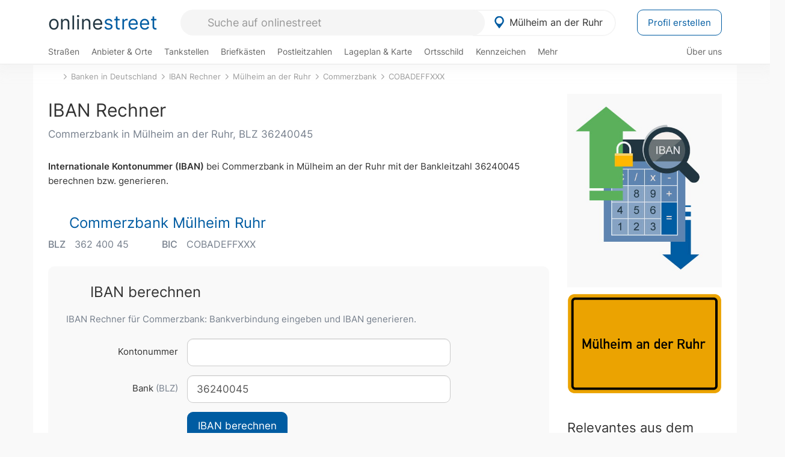

--- FILE ---
content_type: text/html; charset=utf-8
request_url: https://onlinestreet.de/banken/iban/36240045
body_size: 17155
content:
<!DOCTYPE html><html dir="ltr" lang="de"> <head> <meta charset="UTF-8"> <link href="//fundingchoicesmessages.google.com" rel="preconnect dns-prefetch" crossorigin><script>(function(){
'use strict';var g=function(a){var b=0;return function(){return b<a.length?{done:!1,value:a[b++]}:{done:!0}}},l=this||self,m=/^[\w+/_-]+[=]{0,2}$/,p=null,q=function(){},r=function(a){var b=typeof a;if("object"==b)if(a){if(a instanceof Array)return"array";if(a instanceof Object)return b;var c=Object.prototype.toString.call(a);if("[object Window]"==c)return"object";if("[object Array]"==c||"number"==typeof a.length&&"undefined"!=typeof a.splice&&"undefined"!=typeof a.propertyIsEnumerable&&!a.propertyIsEnumerable("splice"))return"array";
if("[object Function]"==c||"undefined"!=typeof a.call&&"undefined"!=typeof a.propertyIsEnumerable&&!a.propertyIsEnumerable("call"))return"function"}else return"null";else if("function"==b&&"undefined"==typeof a.call)return"object";return b},u=function(a,b){function c(){}c.prototype=b.prototype;a.prototype=new c;a.prototype.constructor=a};var v=function(a,b){Object.defineProperty(l,a,{configurable:!1,get:function(){return b},set:q})};var y=function(a,b){this.b=a===w&&b||"";this.a=x},x={},w={};var aa=function(a,b){a.src=b instanceof y&&b.constructor===y&&b.a===x?b.b:"type_error:TrustedResourceUrl";if(null===p)b:{b=l.document;if((b=b.querySelector&&b.querySelector("script[nonce]"))&&(b=b.nonce||b.getAttribute("nonce"))&&m.test(b)){p=b;break b}p=""}b=p;b&&a.setAttribute("nonce",b)};var z=function(){return Math.floor(2147483648*Math.random()).toString(36)+Math.abs(Math.floor(2147483648*Math.random())^+new Date).toString(36)};var A=function(a,b){b=String(b);"application/xhtml+xml"===a.contentType&&(b=b.toLowerCase());return a.createElement(b)},B=function(a){this.a=a||l.document||document};B.prototype.appendChild=function(a,b){a.appendChild(b)};var C=function(a,b,c,d,e,f){try{var k=a.a,h=A(a.a,"SCRIPT");h.async=!0;aa(h,b);k.head.appendChild(h);h.addEventListener("load",function(){e();d&&k.head.removeChild(h)});h.addEventListener("error",function(){0<c?C(a,b,c-1,d,e,f):(d&&k.head.removeChild(h),f())})}catch(n){f()}};var ba=l.atob("aHR0cHM6Ly93d3cuZ3N0YXRpYy5jb20vaW1hZ2VzL2ljb25zL21hdGVyaWFsL3N5c3RlbS8xeC93YXJuaW5nX2FtYmVyXzI0ZHAucG5n"),ca=l.atob("WW91IGFyZSBzZWVpbmcgdGhpcyBtZXNzYWdlIGJlY2F1c2UgYWQgb3Igc2NyaXB0IGJsb2NraW5nIHNvZnR3YXJlIGlzIGludGVyZmVyaW5nIHdpdGggdGhpcyBwYWdlLg=="),da=l.atob("RGlzYWJsZSBhbnkgYWQgb3Igc2NyaXB0IGJsb2NraW5nIHNvZnR3YXJlLCB0aGVuIHJlbG9hZCB0aGlzIHBhZ2Uu"),ea=function(a,b,c){this.b=a;this.f=new B(this.b);this.a=null;this.c=[];this.g=!1;this.i=b;this.h=c},F=function(a){if(a.b.body&&!a.g){var b=
function(){D(a);l.setTimeout(function(){return E(a,3)},50)};C(a.f,a.i,2,!0,function(){l[a.h]||b()},b);a.g=!0}},D=function(a){for(var b=G(1,5),c=0;c<b;c++){var d=H(a);a.b.body.appendChild(d);a.c.push(d)}b=H(a);b.style.bottom="0";b.style.left="0";b.style.position="fixed";b.style.width=G(100,110).toString()+"%";b.style.zIndex=G(2147483544,2147483644).toString();b.style["background-color"]=I(249,259,242,252,219,229);b.style["box-shadow"]="0 0 12px #888";b.style.color=I(0,10,0,10,0,10);b.style.display=
"flex";b.style["justify-content"]="center";b.style["font-family"]="Arial";c=H(a);c.style.width=G(80,85).toString()+"%";c.style.maxWidth=G(750,775).toString()+"px";c.style.margin="24px";c.style.display="flex";c.style["align-items"]="flex-start";c.style["justify-content"]="center";d=A(a.f.a,"IMG");d.className=z();d.src=ba;d.style.height="24px";d.style.width="24px";d.style["padding-right"]="16px";var e=H(a),f=H(a);f.style["font-weight"]="bold";f.textContent=ca;var k=H(a);k.textContent=da;J(a,
e,f);J(a,e,k);J(a,c,d);J(a,c,e);J(a,b,c);a.a=b;a.b.body.appendChild(a.a);b=G(1,5);for(c=0;c<b;c++)d=H(a),a.b.body.appendChild(d),a.c.push(d)},J=function(a,b,c){for(var d=G(1,5),e=0;e<d;e++){var f=H(a);b.appendChild(f)}b.appendChild(c);c=G(1,5);for(d=0;d<c;d++)e=H(a),b.appendChild(e)},G=function(a,b){return Math.floor(a+Math.random()*(b-a))},I=function(a,b,c,d,e,f){return"rgb("+G(Math.max(a,0),Math.min(b,255)).toString()+","+G(Math.max(c,0),Math.min(d,255)).toString()+","+G(Math.max(e,0),Math.min(f,
255)).toString()+")"},H=function(a){a=A(a.f.a,"DIV");a.className=z();return a},E=function(a,b){0>=b||null!=a.a&&0!=a.a.offsetHeight&&0!=a.a.offsetWidth||(fa(a),D(a),l.setTimeout(function(){return E(a,b-1)},50))},fa=function(a){var b=a.c;var c="undefined"!=typeof Symbol&&Symbol.iterator&&b[Symbol.iterator];b=c?c.call(b):{next:g(b)};for(c=b.next();!c.done;c=b.next())(c=c.value)&&c.parentNode&&c.parentNode.removeChild(c);a.c=[];(b=a.a)&&b.parentNode&&b.parentNode.removeChild(b);a.a=null};var ia=function(a,b,c,d,e){var f=ha(c),k=function(n){n.appendChild(f);l.setTimeout(function(){f?(0!==f.offsetHeight&&0!==f.offsetWidth?b():a(),f.parentNode&&f.parentNode.removeChild(f)):a()},d)},h=function(n){document.body?k(document.body):0<n?l.setTimeout(function(){h(n-1)},e):b()};h(3)},ha=function(a){var b=document.createElement("div");b.className=a;b.style.width="1px";b.style.height="1px";b.style.position="absolute";b.style.left="-10000px";b.style.top="-10000px";b.style.zIndex="-10000";return b};var K={},L=null;var M=function(){},N="function"==typeof Uint8Array,O=function(a,b){a.b=null;b||(b=[]);a.j=void 0;a.f=-1;a.a=b;a:{if(b=a.a.length){--b;var c=a.a[b];if(!(null===c||"object"!=typeof c||Array.isArray(c)||N&&c instanceof Uint8Array)){a.g=b-a.f;a.c=c;break a}}a.g=Number.MAX_VALUE}a.i={}},P=[],Q=function(a,b){if(b<a.g){b+=a.f;var c=a.a[b];return c===P?a.a[b]=[]:c}if(a.c)return c=a.c[b],c===P?a.c[b]=[]:c},R=function(a,b,c){a.b||(a.b={});if(!a.b[c]){var d=Q(a,c);d&&(a.b[c]=new b(d))}return a.b[c]};
M.prototype.h=N?function(){var a=Uint8Array.prototype.toJSON;Uint8Array.prototype.toJSON=function(){var b;void 0===b&&(b=0);if(!L){L={};for(var c="ABCDEFGHIJKLMNOPQRSTUVWXYZabcdefghijklmnopqrstuvwxyz0123456789".split(""),d=["+/=","+/","-_=","-_.","-_"],e=0;5>e;e++){var f=c.concat(d[e].split(""));K[e]=f;for(var k=0;k<f.length;k++){var h=f[k];void 0===L[h]&&(L[h]=k)}}}b=K[b];c=[];for(d=0;d<this.length;d+=3){var n=this[d],t=(e=d+1<this.length)?this[d+1]:0;h=(f=d+2<this.length)?this[d+2]:0;k=n>>2;n=(n&
3)<<4|t>>4;t=(t&15)<<2|h>>6;h&=63;f||(h=64,e||(t=64));c.push(b[k],b[n],b[t]||"",b[h]||"")}return c.join("")};try{return JSON.stringify(this.a&&this.a,S)}finally{Uint8Array.prototype.toJSON=a}}:function(){return JSON.stringify(this.a&&this.a,S)};var S=function(a,b){return"number"!==typeof b||!isNaN(b)&&Infinity!==b&&-Infinity!==b?b:String(b)};M.prototype.toString=function(){return this.a.toString()};var T=function(a){O(this,a)};u(T,M);var U=function(a){O(this,a)};u(U,M);var ja=function(a,b){this.c=new B(a);var c=R(b,T,5);c=new y(w,Q(c,4)||"");this.b=new ea(a,c,Q(b,4));this.a=b},ka=function(a,b,c,d){b=new T(b?JSON.parse(b):null);b=new y(w,Q(b,4)||"");C(a.c,b,3,!1,c,function(){ia(function(){F(a.b);d(!1)},function(){d(!0)},Q(a.a,2),Q(a.a,3),Q(a.a,1))})};var la=function(a,b){V(a,"internal_api_load_with_sb",function(c,d,e){ka(b,c,d,e)});V(a,"internal_api_sb",function(){F(b.b)})},V=function(a,b,c){a=l.btoa(a+b);v(a,c)},W=function(a,b,c){for(var d=[],e=2;e<arguments.length;++e)d[e-2]=arguments[e];e=l.btoa(a+b);e=l[e];if("function"==r(e))e.apply(null,d);else throw Error("API not exported.");};var X=function(a){O(this,a)};u(X,M);var Y=function(a){this.h=window;this.a=a;this.b=Q(this.a,1);this.f=R(this.a,T,2);this.g=R(this.a,U,3);this.c=!1};Y.prototype.start=function(){ma();var a=new ja(this.h.document,this.g);la(this.b,a);na(this)};
var ma=function(){var a=function(){if(!l.frames.googlefcPresent)if(document.body){var b=document.createElement("iframe");b.style.display="none";b.style.width="0px";b.style.height="0px";b.style.border="none";b.style.zIndex="-1000";b.style.left="-1000px";b.style.top="-1000px";b.name="googlefcPresent";document.body.appendChild(b)}else l.setTimeout(a,5)};a()},na=function(a){var b=Date.now();W(a.b,"internal_api_load_with_sb",a.f.h(),function(){var c;var d=a.b,e=l[l.btoa(d+"loader_js")];if(e){e=l.atob(e);
e=parseInt(e,10);d=l.btoa(d+"loader_js").split(".");var f=l;d[0]in f||"undefined"==typeof f.execScript||f.execScript("var "+d[0]);for(;d.length&&(c=d.shift());)d.length?f[c]&&f[c]!==Object.prototype[c]?f=f[c]:f=f[c]={}:f[c]=null;c=Math.abs(b-e);c=1728E5>c?0:c}else c=-1;0!=c&&(W(a.b,"internal_api_sb"),Z(a,Q(a.a,6)))},function(c){Z(a,c?Q(a.a,4):Q(a.a,5))})},Z=function(a,b){a.c||(a.c=!0,a=new l.XMLHttpRequest,a.open("GET",b,!0),a.send())};(function(a,b){l[a]=function(c){for(var d=[],e=0;e<arguments.length;++e)d[e-0]=arguments[e];l[a]=q;b.apply(null,d)}})("__d3lUW8vwsKlB__",function(a){"function"==typeof window.atob&&(a=window.atob(a),a=new X(a?JSON.parse(a):null),(new Y(a)).start())});}).call(this);
window.__d3lUW8vwsKlB__("[base64]");</script><script> function cmp_ui_additionals() {   var el = document.querySelector('.fc-stacks.fc-dialog-restricted-content'), elChild = '<p class="intro">Wir bieten ein kostenloses, werbefinanziertes Online-Angebot und verwenden Cookies für:</p>'; el.insertAdjacentHTML('afterbegin', elChild);  var el = document.querySelector('.fc-consent-root .fc-dialog-container .fc-dialog.fc-choice-dialog'), elChild = '<div class="fc-footer-imprint"><a href="https://onlinestreet.de/impressum#nutzungsbedingungen">Datenschutzerklärung</a><a href="https://onlinestreet.de/impressum#impressum">Impressum</a></div>'; el.insertAdjacentHTML('beforeend', elChild); }   window.dataLayer = window.dataLayer || []; function gtag(){dataLayer.push(arguments);} var ga_loaded = false;  function cmp_load_ga() {  ga_loaded = true; setTimeout(() => { }, 1000);  var ga4script = document.createElement("script"); ga4script.async = true; ga4script.src = "https://www.googletagmanager.com/gtag/js?id=G-FE6V3NCVGF"; document.getElementsByTagName("head")[0].appendChild(ga4script, document.getElementsByTagName("head")[0]); window.dataLayer = window.dataLayer || []; gtag('js', new Date()); gtag('config', 'G-FE6V3NCVGF', { 'content_group':'banken_iban_rechner', });   } function cmp_show_ads_after_consent() {   (adsbygoogle=window.adsbygoogle||[]).pauseAdRequests=0;   } function cmp_change_ads(tcData) { var MeasureContentPerformance = tcData.purpose.consents[8] || false; var hasDeviceStorageAndAccessConsent = tcData.purpose.consents[1] || false; var BasicAds = tcData.purpose.consents[2] || false; if ( hasDeviceStorageAndAccessConsent && BasicAds ) {  (adsbygoogle=window.adsbygoogle||[]).pauseAdRequests=0; if ( MeasureContentPerformance ) {  } } else { if ( MeasureContentPerformance ) {  }  var ads = document.querySelectorAll('.adsbygoogle'), i = 0, l = ads.length; for (i; i < l; i++) { ads[i].style.display = 'none'; } $(function() {  $('.ad-col-left').toggle();  if ( $('.content-col').hasClass('col-md-7') ) {  $('.content-col').removeClass('col-md-7').addClass('col-md-9'); } else if ( $('.content-col').hasClass('col-md-10') ) {  $('.content-col').removeClass('col-md-10').addClass('col-md-12'); } }); } }  function update_gtag_consent(tcData) {  gtag('consent', 'update', { 'ad_user_data': tcData.purpose.consents[3] ? 'granted' : 'denied', 'ad_personalization': tcData.purpose.consents[4] ? 'granted' : 'denied', 'ad_storage': tcData.purpose.consents[1] ? 'granted' : 'denied', 'analytics_storage': tcData.purpose.consents[8] ? 'granted' : 'denied' }); } var check_tcfapi = window.setInterval(function() { typeof __tcfapi === 'function' ? (window.clearInterval(check_tcfapi), __tcfapi('addEventListener', 2, function(tcData, success) { if ( tcData.eventStatus === 'cmpuishown' ) {  cmp_ui_additionals();   gtag('consent', 'default', { 'ad_storage': 'denied', 'ad_user_data': 'denied', 'ad_personalization': 'denied', 'analytics_storage': 'denied', 'wait_for_update': 500 }); } if (tcData.eventStatus === 'tcloaded' || tcData.eventStatus === 'useractioncomplete') {  if ( ! tcData.gdprApplies ) {  cmp_show_ads_after_consent(); cmp_load_ga(); } else {   var MeasureContentPerformance = tcData.purpose.consents[8] || false; if ( MeasureContentPerformance ) { cmp_load_ga(); }   var hasDeviceStorageAndAccessConsent = tcData.purpose.consents[1] || false;  if (hasDeviceStorageAndAccessConsent) {  var hasGoogleAdvertisingProductsConsent = tcData.vendor.consents[755] || false;  if ( hasGoogleAdvertisingProductsConsent ) {  cmp_show_ads_after_consent(); } else { cmp_change_ads(tcData); } } else { cmp_change_ads(tcData); } } update_gtag_consent(tcData); } })) : null ; }, 50); </script> <link href="//cdn.onlinestreet.de" rel="preconnect dns-prefetch" crossorigin> <link href="//cdnjs.cloudflare.com" rel="preconnect dns-prefetch" crossorigin>  <link href="//pagead2.googlesyndication.com" rel="preconnect dns-prefetch" crossorigin> <link href="//googleads.g.doubleclick.net" rel="preconnect dns-prefetch" crossorigin> <link href="//ad.doubleclick.net" rel="preconnect dns-prefetch" crossorigin> <link href="//static.doubleclick.net" rel="preconnect dns-prefetch" crossorigin> <link href="//adservice.google.de" rel="preconnect dns-prefetch" crossorigin> <link href="//adservice.google.com" rel="preconnect dns-prefetch" crossorigin> <title>IBAN Rechner Commerzbank in Mülheim an der Ruhr (COBADEFFXXX, 36240045)</title> <meta name="description" content="Commerzbank: Mit dem IBAN Rechner bzw. Generator für Commerzbank in Mülheim an der Ruhr und der BIC COBADEFFXXX und BLZ 36240045 eine Internationale Kontonummer berechnen."> <meta name="robots" content="index,follow,max-image-preview:large"> <link rel="canonical" href="https://onlinestreet.de/banken/iban/36240045"> <link rel="manifest" href="https://cdn.onlinestreet.de/img/favicon/site.webmanifest.json.php"> <link rel="icon" type="image/png" href="https://cdn.onlinestreet.de/img/favicon/favicon-96x96.png" sizes="96x96" /> <link rel="icon" type="image/svg+xml" href="https://cdn.onlinestreet.de/img/favicon/favicon.svg" /> <link rel="shortcut icon" href="https://cdn.onlinestreet.de/img/favicon/favicon.ico" /> <link rel="apple-touch-icon" sizes="180x180" href="https://cdn.onlinestreet.de/img/favicon/apple-touch-icon.png" /> <meta name="apple-mobile-web-app-title" content="onlinestreet" /> <meta name="theme-color" content="#005CA2"> <meta name="viewport" content="width=device-width, initial-scale=1.0"/>  <link rel="preload" as="style" href="https://cdnjs.cloudflare.com/ajax/libs/twitter-bootstrap/3.4.1/css/bootstrap.min.css" /> <link rel="preload" as="script" href="https://cdnjs.cloudflare.com/ajax/libs/twitter-bootstrap/3.4.1/js/bootstrap.min.js" /> <link rel="preload" as="script" href="https://cdnjs.cloudflare.com/ajax/libs/jquery/1.12.4/jquery.min.js" />  <link rel="stylesheet" href="https://cdnjs.cloudflare.com/ajax/libs/twitter-bootstrap/3.4.1/css/bootstrap.min.css" />     <link rel="preload" as="style" href="https://cdn.onlinestreet.de/lib/styles.min.css?v=OS41Mg==" /><link rel="stylesheet" type="text/css" href="https://cdn.onlinestreet.de/lib/styles.min.css?v=OS41Mg==" />  <link rel="preload" href="//cdn.onlinestreet.de/lib/fonts/google/inter-v13-latin-regular.woff2" as="font" type="font/woff2" crossorigin> <link rel="preload" href="//cdn.onlinestreet.de/lib/fonts/google/inter-v13-latin-500.woff2" as="font" type="font/woff2" crossorigin> <link rel="preload" href="//cdn.onlinestreet.de/lib/fonts/google/inter-v13-latin-600.woff2" as="font" type="font/woff2" crossorigin> <link rel="preload" href="//cdn.onlinestreet.de/lib/fonts/google/inter-v13-latin-300.woff2" as="font" type="font/woff2" crossorigin> <link rel="preload" href="//cdn.onlinestreet.de/lib/fonts/fontawesome-free-7.1.0-web/webfonts/fa-solid-900.woff2" as="font" type="font/woff2" crossorigin>    <link rel="preload" as="image" href="https://cdn.onlinestreet.de/img/logo/marker.svg" />  <meta property="og:title" content="IBAN Rechner Commerzbank in Mülheim an der Ruhr (COBADEFFXXX, 36240045)"/> <meta property="og:site_name" content="onlinestreet.de"/> <meta property="og:description" content="Commerzbank: Mit dem IBAN Rechner bzw. Generator für Commerzbank in Mülheim an der Ruhr und der BIC COBADEFFXXX und BLZ 36240045 eine Internationale Kontonummer berechnen." /> <meta property="og:type" content="website"/> <meta property="og:url" content="https://onlinestreet.de/banken/iban/36240045"/> <meta property="og:image" content="https://onlinestreet.de/strassen/ortsschild/800/M%C3%BClheim+an+der+Ruhr.png"/><meta property="og:image:width" content="800"/><meta property="og:image:height" content="520"/> <meta name="twitter:card" content="summary_large_image"/> <meta name="twitter:title" content="IBAN Rechner Commerzbank in Mülheim an der Ruhr (COBADEFFXXX, 36240045)"/> <meta name="twitter:description" content="Commerzbank: Mit dem IBAN Rechner bzw. Generator für Commerzbank in Mülheim an der Ruhr und der BIC COBADEFFXXX und BLZ 36240045 eine Internationale Kontonummer berechnen."/> <meta name="twitter:image" content="https://onlinestreet.de/strassen/ortsschild/800/M%C3%BClheim+an+der+Ruhr.png"/> <meta property="twitter:url" content="https://onlinestreet.de/banken/iban/36240045"/> <meta name="twitter:site" content="@onlinestreet_de"/> <meta name="twitter:creator" content="@onlinestreet_de"/> <script async src="https://pagead2.googlesyndication.com/pagead/js/adsbygoogle.js?client=ca-pub-1229119852267723" crossorigin="anonymous"></script> <script> (adsbygoogle = window.adsbygoogle||[]).pauseAdRequests=1; </script> </head> <body> <div class="loader loading"></div> <header> <nav class="navbar-fixed-top" id="globale-navigation"> <div class="navbar firstrow"> <div class="container flex-container"> <div class="flex" id="nav-logo"> <a class="onlinestreet-logo" href="https://onlinestreet.de/"> online<span>street</span> </a> </div> <div class="flex" id="nav-ortsauswahl"> <span id="navbar-ortsauswahl">  <img width="24" height="24" src="https://cdn.onlinestreet.de/img/logo/marker.svg" alt="Mülheim an der Ruhr erkunden" />Mülheim an der Ruhr </span> <span id="mobile-search-close">×</span> <div class="ortsauswahl-dropdown hidden"></div> </div> <div class="flex" id="nav-suche"> <div id="mobile-menu-toggle"> <i class="fas fa-bars" aria-hidden="true"></i> </div> <form name="header_search" method="get" action="https://onlinestreet.de/suche/" class="form-inline" role="form"> <input type="hidden" name="pid" value="44" /> <input type="hidden" name="section" value="iban" /> <input required pattern=".{3,}" title="Mindestens drei Zeichen" name="q" type="text" class="form-control autocomplete-header-search" data-section="iban" data-ort="Mülheim an der Ruhr" data-pid="44" autocomplete="os-header-suche" placeholder="Suche auf onlinestreet" /> </form> <i class="fas fa-search"></i> </div> <div class="flex" id="nav-neuer-eintrag"> <a href="https://onlinestreet.de/branchenbuch/profil/" class="btn btn-primary-invert">Profil erstellen</a> </div> </div> </div> <div class="navbar secondrow initial hidden-xs hidden-sm"> <div class="container"> <ul class="linkstruktur"> <li class=" strassen-link"><a href="https://onlinestreet.de/strassen/in-M%C3%BClheim+an+der+Ruhr.html">Straßen</a></li><li class="first branchen-link"><a href="https://onlinestreet.de/Regional/Europa/Deutschland/Nordrhein-Westfalen/St%C3%A4dte_und_Gemeinden/M/M%C3%BClheim_an_der_Ruhr.html">Anbieter & Orte</a></li><li class=""><a href="https://onlinestreet.de/tankstellen/muelheim-an-der-ruhr">Tankstellen</a></li><li class=""><a href="https://onlinestreet.de/briefkasten/M%C3%BClheim+an+der+Ruhr/alle.html">Briefkästen</a></li><li class=""><a id="nav-postleitzahlen" href="https://onlinestreet.de/plz/M%C3%BClheim+an+der+Ruhr.html">Postleitzahlen</a></li><li class=""><a href="https://onlinestreet.de/orte/muelheim-an-der-ruhr/karte">Lageplan & Karte</a></li><li class=""><a href="https://onlinestreet.de/strassen/ortsschild/M%C3%BClheim+an+der+Ruhr.html">Ortsschild</a></li><li class=""><a href="https://onlinestreet.de/kennzeichen/MH">Kennzeichen</a></li><li class="dropdown "><a class="dropdown-toggle" href="#" role="button" id="dropdownMenuLink" data-toggle="dropdown" aria-haspopup="true" aria-expanded="false">Mehr <i class="fas fa-chevron-down color-silver ml5"></i></a> <ul class="dropdown-menu"> <li class=""><a class="dropdown-item" href="https://onlinestreet.de/bundesland/M%C3%BClheim+an+der+Ruhr.html">In welchem Bundesland liegt Mülheim an der Ruhr?</a></li> <li class="subheading">Weitere Services & Rechner</li> <li class=""> <a class="dropdown-item" href="https://onlinestreet.de/kennzeichen/"> Kennzeichen-Suche </a> </li> <li class="active"> <a class="dropdown-item" href="https://onlinestreet.de/banken/iban/"> IBAN Rechner </a> </li> <li class="active"> <a class="dropdown-item" href="https://onlinestreet.de/banken/iban-zu-bic/"> IBAN Prüfer </a> </li>  <li class="subheading">Tools & Generatoren</li> <li class=""> <a class="dropdown-item" href="https://onlinestreet.de/strassen/verkehrsschild/"> Verkehrsschilder </a> </li> <li class=""> <a class="dropdown-item" href="https://onlinestreet.de/strassen/ortsschild/generator.html"> Ortsschild Generator </a> </li> <li class=""> <a class="dropdown-item" href="https://onlinestreet.de/strassen/schild/generator.html"> Straßenschild Generator </a> </li> <li class=""> <a class="dropdown-item" href="https://onlinestreet.de/kennzeichen/generator"> Kennzeichen Generator </a> </li> </ul> </li> </ul> <ul class="linkstruktur navbar-right"> <li class=""><a title="Über uns" href="https://onlinestreet.de/ueber-uns">Über uns</a></li> </ul> </div> </div> <div class="mobile-menu hidden"> <div class="mobile-menu-content"> <span id="mobile-menu-close">&times;</span> <a class="mobile-menu-logo" href="https://onlinestreet.de/">online<span>street</span></a> <form name="mobile_search" method="get" action="https://onlinestreet.de/suche/" class="form-inline mobile-search" role="form"> <input type="hidden" name="pid" value="44" /> <input type="hidden" name="section" value="iban" /> <input required pattern=".{3,}" title="Mindestens drei Zeichen" name="q" type="text" class="form-control autocomplete-header-search" data-section="iban" data-ort="Mülheim an der Ruhr" data-pid="44" autocomplete="os-header-suche" placeholder="Suche auf onlinestreet" /> <i class="fas fa-search"></i> </form> <div class="row mt5"> <div class="col-xs-8 pr10 mb0"> <p class="lead mr0 mb15"> Dein Straßenverzeichnis, Branchenbuch und lokales Nachschlagewerk für <nobr class="overflow-ellipsis"><i class="fas fa-map-marker color-silver ml5 mr10"></i><a href="https://onlinestreet.de/orte/muelheim-an-der-ruhr">Mülheim an der Ruhr</a></nobr>. </p> </div> <div class="col-xs-4 pl0 mb0"> <a href="https://onlinestreet.de/orte/muelheim-an-der-ruhr"> <img class="img-responsive mt5" loading="lazy" src="https://onlinestreet.de/strassen/ortsschild/M%C3%BClheim+an+der+Ruhr.png" alt="Mülheim an der Ruhr in Nordrhein-Westfalen" /> </a> </div> </div> <button class="anderen-ort-waehlen btn btn btn-sm btn-default mr10" title="Anderen Ort wählen">Ort ändern</button> <a class="btn btn-sm btn-default mr15" href="https://onlinestreet.de/ueber-uns" title="Über uns">Über uns</a> <div class="you-are-here">  <div class="row"> <div class="col-xs-9 mb0"> <a class="title" href="https://onlinestreet.de/banken/iban/"> IBAN Rechner <small class="text-muted overflow-ellipsis">Generieren & IBAN prüfen</small> </a> </div> <div class="col-xs-3 mb0"> <a href="https://onlinestreet.de/banken/iban/"> <img class="topic img-responsive" loading="lazy" src="https://cdn.onlinestreet.de/img/material-design/iban-rechner-200x200.jpg" width="200" height="200" alt="IBAN Rechner" /> </a> </div> </div> <small class="current-page-headline">Aktuelle Seite</small> <a class="current-page overflow-ellipsis" href="https://onlinestreet.de/banken/iban/36240045">IBAN Rechner Commerzbank in Mülheim an der Ruhr (COBADEFFXXX, 36240045)</a> <small class="relevant-page-headline">Übergeordnete Seiten</small> <a class="relevant-page btn btn-sm btn-default" href="https://onlinestreet.de/banken/bic/COBADEFFXXX">COBADEFFXXX</a><a class="relevant-page btn btn-sm btn-default" href="https://onlinestreet.de/banken/bank/7024">Commerzbank</a><a class="relevant-page btn btn-sm btn-default" href="https://onlinestreet.de/banken/M%C3%BClheim+an+der+Ruhr.html">Mülheim an der Ruhr</a><a class="relevant-page btn btn-sm btn-default" href="https://onlinestreet.de/banken/iban/">IBAN Rechner</a><a class="relevant-page btn btn-sm btn-default" href="https://onlinestreet.de/banken/">Banken in Deutschland</a> </div>  <h4 class="mt40">Alle <strong>Services</strong> für <br><nobr class="overflow-ellipsis"><i class="fas fa-map-marker color-silver ml5 mr10"></i><a href="https://onlinestreet.de/orte/muelheim-an-der-ruhr">Mülheim an der Ruhr</a></nobr></h4> <div class="row mt20 pr15"> <div class="col-xs-4 m-service"> <a class="" href="https://onlinestreet.de/strassen/in-M%C3%BClheim+an+der+Ruhr.html"> <img class="img-responsive" alt="Straßenverzeichnis für Mülheim an der Ruhr" loading="lazy" src="https://cdn.onlinestreet.de/img/material-design/strassenverzeichnis-kompass-200x200.jpg" width="200" height="200" /> <span>Straßen</span> <small>Wohnlage und <br class="visible-xs">Lebensqualität</small> </a> </div> <div class="col-xs-4 m-service"> <a class="" href="https://onlinestreet.de/Regional/Europa/Deutschland/Nordrhein-Westfalen/St%C3%A4dte_und_Gemeinden/M/M%C3%BClheim_an_der_Ruhr.html"> <img class="img-responsive" alt="Branchenbuch für Mülheim an der Ruhr" loading="lazy" src="https://cdn.onlinestreet.de/img/material-design/digitales-branchenbuch-200x200.jpg" width="200" height="200" /> <span>Anbieter & Orte</span> <small>Lokales <br class="visible-xs">Verzeichnis</small> </a> </div> <div class="col-xs-4 m-service"> <a class="" href="https://onlinestreet.de/tankstellen/muelheim-an-der-ruhr"> <img class="img-responsive" alt="Mülheim an der Ruhr: Tankstelle in der Nähe" loading="lazy" src="https://cdn.onlinestreet.de/img/material-design/tankstellen-200x200.jpg" width="200" height="200" /> <span>Tankstellen</span> <small>Günstig tanken <br class="visible-xs">in der Nähe</small> </a> </div> <div class="col-xs-4 m-service"> <a class="" href="https://onlinestreet.de/briefkasten/M%C3%BClheim+an+der+Ruhr/alle.html"> <img class="img-responsive" alt="Briefkasten Standorte in Mülheim an der Ruhr finden" loading="lazy" src="https://cdn.onlinestreet.de/img/material-design/briefkasten-200x200.jpg" width="200" height="200" /> <span>Briefkästen</span> <small>Standorte und <br class="visible-xs">Leerungszeiten</small> </a> </div> <div class="col-xs-4 m-service"> <a class="" href="https://onlinestreet.de/plz/M%C3%BClheim+an+der+Ruhr.html"> <img class="img-responsive" alt="Postleitzahlen Mülheim an der Ruhr" loading="lazy" src="https://cdn.onlinestreet.de/img/material-design/postleitzahlen-200x200.jpg" width="200" height="200" /> <span>Postleitzahlen</span> <small>PLZ und <br class="visible-xs">Ortsteile</small> </a> </div> <div class="col-xs-4 m-service"> <a class="" href="https://onlinestreet.de/orte/muelheim-an-der-ruhr/karte"> <img class="img-responsive" alt="Wo liegt Mülheim an der Ruhr?" loading="lazy" src="https://cdn.onlinestreet.de/img/material-design/lageplan-200x200.jpg" width="200" height="200" /> <span>Lageplan</span> <small>Wo liegt <br class="visible-xs">Mülheim an der Ruhr?</small> </a> </div> <div class="col-xs-4 m-service"> <a class="" href="https://onlinestreet.de/strassen/ortsschild/M%C3%BClheim+an+der+Ruhr.html"> <img class="img-responsive" alt="Ortsschild von Mülheim an der Ruhr" loading="lazy" src="https://cdn.onlinestreet.de/img/material-design/ortsschild-200x200.jpg" width="200" height="200" /> <span>Ortsschild</span> <small>Generator und <br class="visible-xs">Download</small> </a> </div> <div class="col-xs-4 m-service"> <a class="" href="https://onlinestreet.de/kennzeichen/MH"> <img class="img-responsive" alt="Kennzeichen MH: Mülheim an der Ruhr" loading="lazy" src="https://cdn.onlinestreet.de/img/material-design/kennzeichen-individuell.php?kennzeichen=MH" width="200" height="200" /> <span>Kennzeichen</span> <small>Nummernschild <br class="visible-xs">MH</small> </a> </div> <div class="col-xs-4 m-service"> <a class="" href="https://onlinestreet.de/bundesland/M%C3%BClheim+an+der+Ruhr.html"> <img class="img-responsive" alt="In welchem Bundesland liegt Mülheim an der Ruhr?" loading="lazy" src="https://cdn.onlinestreet.de/img/material-design/bundeslaender-200x200.jpg" width="200" height="200" /> <span>Bundesland</span> <small>In welchem <br class="visible-xs">Bundesland liegt Mülheim an der Ruhr?</small> </a> </div> <div class="col-xs-12 text-center pr0"> <a class="btn btn-primary mt15 mr15" href="https://onlinestreet.de/branchenbuch/profil/" title="Firma eintragen">Profil erstellen</a>  </div> </div> <h4><strong>Weitere Services</strong> für Deutschland</h4> <div class="row weitere pr15 mt15"> <div class="m-service"> <a href="https://onlinestreet.de/banken/iban/"> <img loading="lazy" src="https://cdn.onlinestreet.de/img/material-design/iban-rechner-200x200.jpg" width="50" height="50" alt="IBAN Rechner" /> <span>IBAN-Rechner & Prüfer</span> </a> </div> <div class="m-service"> <a href="https://onlinestreet.de/kennzeichen/"> <img loading="lazy" src="https://cdn.onlinestreet.de/img/material-design/kennzeichen-200x200.jpg" width="50" height="50" alt="KFZ Kennzeichen Suche" /> <span>Kennzeichen-Suche</span> </a> </div> <div class="m-service"> <a href="https://onlinestreet.de/kennzeichen/generator"> <img loading="lazy" src="https://cdn.onlinestreet.de/img/material-design/kennzeichen-generator-200x200.jpg" width="50" height="50" alt="Kennzeichen Generator" /> <span class="tl">Kennzeichen-Generator</span> </a> </div> <div class="m-service"> <a href="https://onlinestreet.de/strassen/verkehrsschild/"> <img loading="lazy" src="https://cdn.onlinestreet.de/img/material-design/verkehrsschilder-200x200.jpg" width="50" height="50" alt="Verkehrsschild gestalten" /> <span class="tl">Verkehrsschilder</span> </a> </div> <div class="m-service"> <a href="https://onlinestreet.de/strassen/ortsschild/generator.html"> <img loading="lazy" src="https://cdn.onlinestreet.de/img/material-design/ortsschild-200x200.jpg" width="50" height="50" alt="Ortsschild Generator" /> <span class="tl">Ortsschild-Generator</span> </a> </div> <div class="m-service"> <a href="https://onlinestreet.de/strassen/schild/generator.html"> <img loading="lazy" src="https://cdn.onlinestreet.de/img/material-design/strassenschild-200x200.jpg" width="50" height="50" alt="Straßenschild Generator" /> <span class="tl">Straßenschild-Generator</span> </a> </div> </div> <footer class="mobile-menu-imprint text-muted"> <p>onlinestreet <span class="pull-right">&copy; 2006 - 2026</span></p> <p> <a class="mr15" href="https://onlinestreet.de/ueber-uns">Über uns</a> <a href="https://onlinestreet.de/impressum"> <span class="mr15">Support</span> <span class="mr15">Nutzungsbedingungen</span> <span class="mr15">Datenschutz</span> <span class="mr15">Cookies</span> <span class="mr15">Credits / Quellen</span> <span class="mr15">Kontakt</span> <span class="mr15">Impressum</span> </a> </p> </footer> <footer class="hwd-footer"> <div class="row"> <div class="col-md-5"> <h6> <img alt="onlinestreet: Städte, Orte und Straßen" loading="lazy" src="https://hello-world.digital/assets/img/projects-hwd-footer/icon-magnify.svg" width="40" height="40" /> <small>Über onlinestreet</small> Erkunde Städte, Orte und Straßen </h6> <p> Neue Straßen entdecken und gute Anbieter in Deiner Region finden: Als digitales Straßen&shy;verzeichnis und Branchen&shy;buch für Deutschland bietet Dir onlinestreet viele nützliche Services und Tools für Deinen Alltag. </p> <ul> <li><i class="fas fa-smile"></i>Von und für Menschen wie Du und ich!</li> <li><i class="fas fa-smile"></i>100% echte Erfahrungsberichte und Bewertungen!</li> <li><i class="fas fa-smile"></i>Jeden Tag ein bisschen besser!</li> </ul> </div> <div class="col-md-5 col-md-offset-1"> <img alt="Hello World Digital" class="hwd-logo" loading="lazy" src="https://hello-world.digital/assets/img/projects-hwd-footer/hello-world-digital.svg" width="120" height="82" /> <p> Dies ist ein Portal von Hello World Digital. <br class="hidden-xs">Wir entwickeln digitale Tools und liefern <br class="hidden-xs">hilfreiche Informationen für Deinen Alltag. </p> <div class="hwd-icons"> <img loading="lazy" src="https://hello-world.digital/assets/img/projects-hwd-footer/icon-cocktail-01.svg" alt="Icon: Cocktail" width="32" height="35" /><img loading="lazy" src="https://hello-world.digital/assets/img/projects-hwd-footer/icon-handy.svg" alt="Icon: Handy" width="21" height="35" /><img loading="lazy" src="https://hello-world.digital/assets/img/projects-hwd-footer/icon-home.svg" alt="Icon: Home" width="35" height="35" /><img loading="lazy" src="https://hello-world.digital/assets/img/projects-hwd-footer/icon-science.svg" alt="Icon: Science" width="21" height="35" /><img loading="lazy" src="https://hello-world.digital/assets/img/projects-hwd-footer/icon-browser.svg" alt="Icon: Browser" width="35" height="27" /> </div> <a class="btn track-ga-event" data-action="Footer: Hello World Digital" data-label="Website-Link" href="https://hello-world.digital/de/" target="_blank" rel="noopener">hello-world.digital</a> </div> </div> </footer> </div></div> </nav> </header> <div class="breadcrumbs-container"> <div class="container section-container"> <ol class="breadcrumb" itemscope itemtype="http://schema.org/BreadcrumbList"> <li itemprop="itemListElement" itemscope itemtype="http://schema.org/ListItem"><a itemprop="item" href="https://onlinestreet.de/" title="Startseite"><i class="fas fa-home"></i><meta itemprop="name" content="Startseite" /><meta itemprop="position" content="1" /></li><li itemprop="itemListElement" itemscope itemtype="http://schema.org/ListItem"><a itemprop="item" href="https://onlinestreet.de/banken/"><span itemprop="name">Banken in Deutschland</span></a><meta itemprop="position" content="2" /></li><li itemprop="itemListElement" itemscope itemtype="http://schema.org/ListItem"><a itemprop="item" href="https://onlinestreet.de/banken/iban/"><span itemprop="name">IBAN Rechner</span></a><meta itemprop="position" content="3" /></li><li itemprop="itemListElement" itemscope itemtype="http://schema.org/ListItem"><a itemprop="item" href="https://onlinestreet.de/banken/M%C3%BClheim+an+der+Ruhr.html"><span itemprop="name">Mülheim an der Ruhr</span></a><meta itemprop="position" content="4" /></li><li itemprop="itemListElement" itemscope itemtype="http://schema.org/ListItem"><a itemprop="item" href="https://onlinestreet.de/banken/bank/7024"><span itemprop="name">Commerzbank</span></a><meta itemprop="position" content="5" /></li><li itemprop="itemListElement" itemscope itemtype="http://schema.org/ListItem"><a itemprop="item" href="https://onlinestreet.de/banken/bic/COBADEFFXXX"><span itemprop="name">COBADEFFXXX</span></a><meta itemprop="position" content="6" /></li><li class="active visible-xs-inline-block">IBAN Rechner Commerzbank in Mülheim an der Ruhr (COBADEFFXXX, 36240045)</li> </ol> </div> </div> <main class=""> <div class="container section-container"> <div class="row"> <div class="col-sm-8 col-md-9 content-col"> <!--google_ad_section_start--> <h1>IBAN Rechner <small>Commerzbank in Mülheim an der Ruhr, BLZ 36240045</small></h1> <p><strong>Internationale Kontonummer (IBAN)</strong> bei Commerzbank in Mülheim an der Ruhr mit der Bankleitzahl 36240045 berechnen bzw. generieren.</p> <h2><i class="fa fa-building color-silver mr5"></i><a href="https://onlinestreet.de/banken/bank/7024">Commerzbank Mülheim Ruhr</a> <small><strong class="mr10">BLZ</strong> 362 400 45 <strong class="ml50 mr10">BIC</strong> COBADEFFXXX</small></h2> <div class="well" id="iban_rechner"> <h2 class="mb0"><i class="fa fa-calculator color-silver mr10"></i>IBAN berechnen</h2> <p class="text-muted">IBAN Rechner für Commerzbank: Bankverbindung eingeben und IBAN generieren.</p> <form name="iban_rechner" class="form-horizontal mt20" role="form" method="post" action="https://onlinestreet.de/banken/iban/"> <input type="hidden" name="action" value="get_iban" /> <input type="hidden" name="sec" value="21012004" /> <div class="form-group"> <div class="col-lg-3 col-md-3 col-sm-3 pt10 hidden-xs text-right pr0"> Kontonummer </div> <div class="col-lg-7 col-md-7 col-sm-6"> <label for="iban_rechner_kontonummer" class="visible-xs">Kontonummer</label> <input aria-label="Kontonummer" id="iban_rechner_kontonummer" type="text" class="form-control input-md" autocomplete="off" name="kontonummer" > </div> </div> <div class="form-group"> <div class="col-lg-3 col-md-3 col-sm-3 pt10 hidden-xs text-right pr0"> Bank <span class="text-muted">(BLZ)</span> </div> <div class="col-lg-7 col-md-7 col-sm-6"> <label for="iban_rechner_bankleitzahl" class="visible-xs">Bank <span class="text-muted">(BLZ)</span></label> <input aria-label="Bank oder Bankleitzahl" id="iban_rechner_bankleitzahl" type="text" class="form-control input-md autocomplete-bankleitzahl" autocomplete="off" placeholder="Suche nach Bank, BIC oder BLZ" name="blz" value="36240045"> </div> </div> <div class="form-group mb0"> <div class="col-lg-9 col-lg-offset-3 col-md-9 col-md-offset-3 col-md-9 col-sm-offset-3"> <button type="submit" class="btn btn-primary btn-md mr20">IBAN berechnen</button> <p class="mt15 overflow-ellipsis text-muted"> <small> <i class="fas fa-lock color-nephritis mr10"></i>Datensicherheit durch SSL-Verschlüsselung <br><i class="fas fa-database color-silver mr10"></i>Datenbestand der Deutschen Bundesbank </small> </p> </div> </div> </form> </div> <div class="ad-middle loading loading-ads">  <ins class="adsbygoogle onlinestreetde-im-content-flexible" style="display:inline-block" data-full-width-responsive="true" data-ad-client="ca-pub-1229119852267723" data-ad-slot="5759121366" data-ad-format="rectangle"></ins> <script> (adsbygoogle = window.adsbygoogle || []).push({}); </script> </div> <h2>Aufbau einer Commerzbank IBAN <span class="text-muted">(Beispielhaft)</span></h2> <table class="table table-iban-aufbau"> <tr class="iban-aufbau"> <td><span class="iban-laendercode">DE</span></td> <td><span class="iban-pruefziffer">23</span></td> <td><span class="iban-bankleitzahl">36240045</span></td> <td><span class="iban-kontonummer">0012345678</span></td> <td></td> </tr> <tr class="iban-info"> <td colspan="5"> <p class="iban-info-laendercode"><strong>Ländercode</strong><br><small>Zweistelliger Ländercode, hier "DE" für Deutschland.</small></p> </td> </tr> <tr class="iban-info"> <td></td> <td colspan="4"> <p class="iban-info-pruefziffer"><strong>Prüfziffer</strong><br><small>Zweitstellig, errechnet sich aus Bankleitzahl und Kontonummer.</small></p> </td> </tr> <tr class="iban-info"> <td colspan="2"></td> <td colspan="3"> <p class="iban-info-bankleitzahl"><strong>Bankleitzahl</strong><br><small>8-stellige Bankleitzahl von Commerzbank Mülheim Ruhr.</small></p> </td> </tr> <tr class="iban-info"> <td colspan="3"></td> <td colspan="2"> <p class="iban-info-kontonummer"><strong>Kontonummer</strong><br><small>Maximal 10 Stellen, bei weniger von links mit 0 aufgefüllt.</small></p> </td> </tr> </table> <div class="ad-middle loading loading-ads">  <ins class="adsbygoogle onlinestreetde-im-content-flexible" style="display:inline-block" data-full-width-responsive="true" data-ad-client="ca-pub-1229119852267723" data-ad-slot="5759121366" data-ad-format="rectangle"></ins> <script> (adsbygoogle = window.adsbygoogle || []).push({}); </script> </div> <h3><strong>BIC</strong>: COBADEFFXXX</h3> <p>Der BIC für Commerzbank in Mülheim an der Ruhr lautet <strong>COBADEFFXXX</strong></p> <p>Der SWIFT-BIC (Bank Identifier Code) ist ein international standardisierter Bankcode, der jedes Kreditinstitut eindeutig identifiziert.</p> <p>Das Anhängsel <strong>XXX ist optional</strong> und kann auch weggelassen werden. <br>Beide Varianten können im Zahlungsverkehr genutzt werden.</p> <table class="table table-striped"> <tr> <th>8-stelliger Code</th> <th>11-stelliger BIC</th> </tr> <tr> <td>COBADEFF</rd> <td>COBADEFFXXX</td> </tr> </table> <div class="well"> <h2 class="mb0"><i class="fa fa-bank color-silver mr10"></i>BIC Rechner <small>Commerzbank Mülheim Ruhr</small> </h2> <p>Details einer Kontoverbindung auf Basis einer IBAN ermitteln.</p> <form name="iban_pruefen" class="form-horizontal mt20" role="form" method="post" action="https://onlinestreet.de/banken/iban-zu-bic/"> <input type="hidden" name="sec" value="21012004" /> <div class="form-group"> <div class="col-lg-3 col-md-3 col-sm-3 pt10 hidden-xs text-right pr0"> IBAN </div> <div class="col-lg-7 col-md-7 col-sm-6"> <label for="iban" class="visible-xs">IBAN</label> <input id="iban" type="text" class="form-control input-md" autocomplete="off" name="iban" > </div> </div> <div class="form-group mb0"> <div class="col-lg-9 col-lg-offset-3 col-md-9 col-md-offset-3 col-md-9 col-sm-offset-3"> <button type="submit" class="btn btn-primary btn-md mr20">IBAN analysieren</button> <p class="mt15 overflow-ellipsis text-muted"> <small> <i class="fas fa-lock color-nephritis mr10"></i>Datensicherheit durch SSL-Verschlüsselung <br><i class="fas fa-database color-silver mr10"></i>Datenbestand der Deutschen Bundesbank </small> </p> </div> </div> </form> </div> <h3>Weitere Standorte von Commerzbank</h3> <div class="row"> <div class="col-xs-6 col-sm-4 mb10"><a class="ml10" href="https://onlinestreet.de/banken/iban/39040013"><i class="fas fa-map-marker color-silver mr10"></i>Aachen</a></div><div class="col-xs-6 col-sm-4 mb10"><a class="ml10" href="https://onlinestreet.de/banken/iban/61440086"><i class="fas fa-map-marker color-silver mr10"></i>Aalen</a></div><div class="col-xs-6 col-sm-4 mb10"><a class="ml10" href="https://onlinestreet.de/banken/iban/65340004"><i class="fas fa-map-marker color-silver mr10"></i>Albstadt</a></div><div class="col-xs-6 col-sm-4 mb10"><a class="ml10" href="https://onlinestreet.de/banken/iban/51343224"><i class="fas fa-map-marker color-silver mr10"></i>Alsfeld</a></div><div class="col-xs-6 col-sm-4 mb10"><a class="ml10" href="https://onlinestreet.de/banken/iban/75240000"><i class="fas fa-map-marker color-silver mr10"></i>Amberg</a></div><div class="col-xs-6 col-sm-4 mb10"><a class="ml10" href="https://onlinestreet.de/banken/iban/46640018"><i class="fas fa-map-marker color-silver mr10"></i>Arnsberg</a></div><div class="col-xs-6 col-sm-4 mb10"><a class="ml10" href="https://onlinestreet.de/banken/iban/79540049"><i class="fas fa-map-marker color-silver mr10"></i>Aschaffenburg</a></div><div class="col-xs-6 col-sm-4 mb10"><a class="ml10" href="https://onlinestreet.de/banken/iban/72040046"><i class="fas fa-map-marker color-silver mr10"></i>Augsburg</a></div><div class="col-xs-6 col-sm-4 mb10"><a class="ml10" href="https://onlinestreet.de/banken/iban/60241074"><i class="fas fa-map-marker color-silver mr10"></i>Backnang</a></div><div class="col-xs-6 col-sm-4 mb10"><a class="ml10" href="https://onlinestreet.de/banken/iban/21241540"><i class="fas fa-map-marker color-silver mr10"></i>Bad Bramstedt</a></div><div class="col-xs-6 col-sm-4 mb10"><a class="ml10" href="https://onlinestreet.de/banken/iban/53240048"><i class="fas fa-map-marker color-silver mr10"></i>Bad Hersfeld</a></div><div class="col-xs-6 col-sm-4 mb10"><a class="ml10" href="https://onlinestreet.de/banken/iban/66240002"><i class="fas fa-map-marker color-silver mr10"></i>Baden-Baden</a></div><div class="col-xs-6 col-sm-4 mb10"><a class="ml10" href="https://onlinestreet.de/banken/iban/65341204"><i class="fas fa-map-marker color-silver mr10"></i>Balingen</a></div><div class="col-xs-6 col-sm-4 mb10"><a class="ml10" href="https://onlinestreet.de/banken/iban/77040080"><i class="fas fa-map-marker color-silver mr10"></i>Bamberg</a></div><div class="col-xs-6 col-sm-4 mb10"><a class="ml10" href="https://onlinestreet.de/banken/iban/77340076"><i class="fas fa-map-marker color-silver mr10"></i>Bayreuth</a></div><div class="col-xs-6 col-sm-4 mb10"><a class="ml10" href="https://onlinestreet.de/banken/iban/41240048"><i class="fas fa-map-marker color-silver mr10"></i>Beckum</a></div><div class="col-xs-6 col-sm-4 mb10"><a class="ml10" href="https://onlinestreet.de/banken/iban/10040085"><i class="fas fa-map-marker color-silver mr10"></i>Berlin</a></div><div class="col-xs-6 col-sm-4 mb10"><a class="ml10" href="https://onlinestreet.de/banken/iban/10040062"><i class="fas fa-map-marker color-silver mr10"></i>Berlin</a></div><div class="col-xs-6 col-sm-4 mb10"><a class="ml10" href="https://onlinestreet.de/banken/iban/10040048"><i class="fas fa-map-marker color-silver mr10"></i>Berlin</a></div><div class="col-xs-6 col-sm-4 mb10"><a class="ml10" href="https://onlinestreet.de/banken/iban/10045050"><i class="fas fa-map-marker color-silver mr10"></i>Berlin</a></div><div class="col-xs-6 col-sm-4 mb10"><a class="ml10" href="https://onlinestreet.de/banken/iban/10040060"><i class="fas fa-map-marker color-silver mr10"></i>Berlin</a></div><div class="col-xs-6 col-sm-4 mb10"><a class="ml10" href="https://onlinestreet.de/banken/iban/10040063"><i class="fas fa-map-marker color-silver mr10"></i>Berlin</a></div><div class="col-xs-6 col-sm-4 mb10"><a class="ml10" href="https://onlinestreet.de/banken/iban/10040010"><i class="fas fa-map-marker color-silver mr10"></i>Berlin</a></div><div class="col-xs-6 col-sm-4 mb10"><a class="ml10" href="https://onlinestreet.de/banken/iban/10040061"><i class="fas fa-map-marker color-silver mr10"></i>Berlin</a></div><div class="col-xs-6 col-sm-4 mb10"><a class="ml10" href="https://onlinestreet.de/banken/iban/65440087"><i class="fas fa-map-marker color-silver mr10"></i>Biberach an der Riß</a></div><div class="col-xs-6 col-sm-4 mb10"><a class="ml10" href="https://onlinestreet.de/banken/iban/48040060"><i class="fas fa-map-marker color-silver mr10"></i>Bielefeld</a></div><div class="col-xs-6 col-sm-4 mb10"><a class="ml10" href="https://onlinestreet.de/banken/iban/48040035"><i class="fas fa-map-marker color-silver mr10"></i>Bielefeld</a></div><div class="col-xs-6 col-sm-4 mb10"><a class="ml10" href="https://onlinestreet.de/banken/iban/48040061"><i class="fas fa-map-marker color-silver mr10"></i>Bielefeld</a></div><div class="col-xs-6 col-sm-4 mb10"><a class="ml10" href="https://onlinestreet.de/banken/iban/42840005"><i class="fas fa-map-marker color-silver mr10"></i>Bocholt</a></div><div class="col-xs-6 col-sm-4 mb10"><a class="ml10" href="https://onlinestreet.de/banken/iban/43040036"><i class="fas fa-map-marker color-silver mr10"></i>Bochum</a></div><div class="col-xs-6 col-sm-4 mb10"><a class="ml10" href="https://onlinestreet.de/banken/iban/38040007"><i class="fas fa-map-marker color-silver mr10"></i>Bonn</a></div><div class="col-xs-6 col-sm-4 mb10"><a class="ml10" href="https://onlinestreet.de/banken/iban/27040080"><i class="fas fa-map-marker color-silver mr10"></i>Braunschweig</a></div><div class="col-xs-6 col-sm-4 mb10"><a class="ml10" href="https://onlinestreet.de/banken/iban/29040060"><i class="fas fa-map-marker color-silver mr10"></i>Bremen</a></div><div class="col-xs-6 col-sm-4 mb10"><a class="ml10" href="https://onlinestreet.de/banken/iban/29040061"><i class="fas fa-map-marker color-silver mr10"></i>Bremen</a></div><div class="col-xs-6 col-sm-4 mb10"><a class="ml10" href="https://onlinestreet.de/banken/iban/29040090"><i class="fas fa-map-marker color-silver mr10"></i>Bremen</a></div><div class="col-xs-6 col-sm-4 mb10"><a class="ml10" href="https://onlinestreet.de/banken/iban/29240024"><i class="fas fa-map-marker color-silver mr10"></i>Bremerhaven</a></div><div class="col-xs-6 col-sm-4 mb10"><a class="ml10" href="https://onlinestreet.de/banken/iban/66340018"><i class="fas fa-map-marker color-silver mr10"></i>Bruchsal</a></div><div class="col-xs-6 col-sm-4 mb10"><a class="ml10" href="https://onlinestreet.de/banken/iban/21841328"><i class="fas fa-map-marker color-silver mr10"></i>Brunsbüttel</a></div><div class="col-xs-6 col-sm-4 mb10"><a class="ml10" href="https://onlinestreet.de/banken/iban/25541426"><i class="fas fa-map-marker color-silver mr10"></i>Bückeburg</a></div><div class="col-xs-6 col-sm-4 mb10"><a class="ml10" href="https://onlinestreet.de/banken/iban/49240096"><i class="fas fa-map-marker color-silver mr10"></i>Bünde</a></div><div class="col-xs-6 col-sm-4 mb10"><a class="ml10" href="https://onlinestreet.de/banken/iban/25740061"><i class="fas fa-map-marker color-silver mr10"></i>Celle</a></div><div class="col-xs-6 col-sm-4 mb10"><a class="ml10" href="https://onlinestreet.de/banken/iban/87040000"><i class="fas fa-map-marker color-silver mr10"></i>Chemnitz</a></div><div class="col-xs-6 col-sm-4 mb10"><a class="ml10" href="https://onlinestreet.de/banken/iban/78340091"><i class="fas fa-map-marker color-silver mr10"></i>Coburg</a></div><div class="col-xs-6 col-sm-4 mb10"><a class="ml10" href="https://onlinestreet.de/banken/iban/18040000"><i class="fas fa-map-marker color-silver mr10"></i>Cottbus</a></div><div class="col-xs-6 col-sm-4 mb10"><a class="ml10" href="https://onlinestreet.de/banken/iban/24140041"><i class="fas fa-map-marker color-silver mr10"></i>Cuxhaven</a></div><div class="col-xs-6 col-sm-4 mb10"><a class="ml10" href="https://onlinestreet.de/banken/iban/50840005"><i class="fas fa-map-marker color-silver mr10"></i>Darmstadt</a></div><div class="col-xs-6 col-sm-4 mb10"><a class="ml10" href="https://onlinestreet.de/banken/iban/74140048"><i class="fas fa-map-marker color-silver mr10"></i>Deggendorf</a></div><div class="col-xs-6 col-sm-4 mb10"><a class="ml10" href="https://onlinestreet.de/banken/iban/47640051"><i class="fas fa-map-marker color-silver mr10"></i>Detmold</a></div><div class="col-xs-6 col-sm-4 mb10"><a class="ml10" href="https://onlinestreet.de/banken/iban/25641302"><i class="fas fa-map-marker color-silver mr10"></i>Diepholz</a></div><div class="col-xs-6 col-sm-4 mb10"><a class="ml10" href="https://onlinestreet.de/banken/iban/51640043"><i class="fas fa-map-marker color-silver mr10"></i>Dillenburg</a></div><div class="col-xs-6 col-sm-4 mb10"><a class="ml10" href="https://onlinestreet.de/banken/iban/44040060"><i class="fas fa-map-marker color-silver mr10"></i>Dortmund</a></div><div class="col-xs-6 col-sm-4 mb10"><a class="ml10" href="https://onlinestreet.de/banken/iban/44040037"><i class="fas fa-map-marker color-silver mr10"></i>Dortmund</a></div><div class="col-xs-6 col-sm-4 mb10"><a class="ml10" href="https://onlinestreet.de/banken/iban/44040061"><i class="fas fa-map-marker color-silver mr10"></i>Dortmund</a></div><div class="col-xs-6 col-sm-4 mb10"><a class="ml10" href="https://onlinestreet.de/banken/iban/44040085"><i class="fas fa-map-marker color-silver mr10"></i>Dortmund</a></div><div class="col-xs-6 col-sm-4 mb10"><a class="ml10" href="https://onlinestreet.de/banken/iban/85040000"><i class="fas fa-map-marker color-silver mr10"></i>Dresden</a></div><div class="col-xs-6 col-sm-4 mb10"><a class="ml10" href="https://onlinestreet.de/banken/iban/85040061"><i class="fas fa-map-marker color-silver mr10"></i>Dresden</a></div><div class="col-xs-6 col-sm-4 mb10"><a class="ml10" href="https://onlinestreet.de/banken/iban/85040060"><i class="fas fa-map-marker color-silver mr10"></i>Dresden</a></div><div class="col-xs-6 col-sm-4 mb10"><a class="ml10" href="https://onlinestreet.de/banken/iban/39540052"><i class="fas fa-map-marker color-silver mr10"></i>Düren</a></div><div class="col-xs-6 col-sm-4 mb10"><a class="ml10" href="https://onlinestreet.de/banken/iban/30040063"><i class="fas fa-map-marker color-silver mr10"></i>Düsseldorf</a></div><div class="col-xs-6 col-sm-4 mb10"><a class="ml10" href="https://onlinestreet.de/banken/iban/30040060"><i class="fas fa-map-marker color-silver mr10"></i>Düsseldorf</a></div><div class="col-xs-6 col-sm-4 mb10"><a class="ml10" href="https://onlinestreet.de/banken/iban/30040061"><i class="fas fa-map-marker color-silver mr10"></i>Düsseldorf</a></div><div class="col-xs-6 col-sm-4 mb10"><a class="ml10" href="https://onlinestreet.de/banken/iban/30040048"><i class="fas fa-map-marker color-silver mr10"></i>Düsseldorf</a></div><div class="col-xs-6 col-sm-4 mb10"><a class="ml10" href="https://onlinestreet.de/banken/iban/30040062"><i class="fas fa-map-marker color-silver mr10"></i>Düsseldorf</a></div><div class="col-xs-6 col-sm-4 mb10"><a class="ml10" href="https://onlinestreet.de/banken/iban/35040038"><i class="fas fa-map-marker color-silver mr10"></i>Duisburg</a></div><div class="col-xs-6 col-sm-4 mb10"><a class="ml10" href="https://onlinestreet.de/banken/iban/35040085"><i class="fas fa-map-marker color-silver mr10"></i>Duisburg</a></div><div class="col-xs-6 col-sm-4 mb10"><a class="ml10" href="https://onlinestreet.de/banken/iban/21042076"><i class="fas fa-map-marker color-silver mr10"></i>Eckernförde</a></div><div class="col-xs-6 col-sm-4 mb10"><a class="ml10" href="https://onlinestreet.de/banken/iban/22140028"><i class="fas fa-map-marker color-silver mr10"></i>Elmshorn</a></div><div class="col-xs-6 col-sm-4 mb10"><a class="ml10" href="https://onlinestreet.de/banken/iban/28440037"><i class="fas fa-map-marker color-silver mr10"></i>Emden</a></div><div class="col-xs-6 col-sm-4 mb10"><a class="ml10" href="https://onlinestreet.de/banken/iban/82040000"><i class="fas fa-map-marker color-silver mr10"></i>Erfurt</a></div><div class="col-xs-6 col-sm-4 mb10"><a class="ml10" href="https://onlinestreet.de/banken/iban/82040085"><i class="fas fa-map-marker color-silver mr10"></i>Erfurt</a></div><div class="col-xs-6 col-sm-4 mb10"><a class="ml10" href="https://onlinestreet.de/banken/iban/76340061"><i class="fas fa-map-marker color-silver mr10"></i>Erlangen</a></div><div class="col-xs-6 col-sm-4 mb10"><a class="ml10" href="https://onlinestreet.de/banken/iban/52240006"><i class="fas fa-map-marker color-silver mr10"></i>Eschwege</a></div><div class="col-xs-6 col-sm-4 mb10"><a class="ml10" href="https://onlinestreet.de/banken/iban/36040039"><i class="fas fa-map-marker color-silver mr10"></i>Essen</a></div><div class="col-xs-6 col-sm-4 mb10"><a class="ml10" href="https://onlinestreet.de/banken/iban/36040060"><i class="fas fa-map-marker color-silver mr10"></i>Essen</a></div><div class="col-xs-6 col-sm-4 mb10"><a class="ml10" href="https://onlinestreet.de/banken/iban/36040061"><i class="fas fa-map-marker color-silver mr10"></i>Essen</a></div><div class="col-xs-6 col-sm-4 mb10"><a class="ml10" href="https://onlinestreet.de/banken/iban/36040085"><i class="fas fa-map-marker color-silver mr10"></i>Essen</a></div><div class="col-xs-6 col-sm-4 mb10"><a class="ml10" href="https://onlinestreet.de/banken/iban/61140071"><i class="fas fa-map-marker color-silver mr10"></i>Esslingen am Neckar</a></div><div class="col-xs-6 col-sm-4 mb10"><a class="ml10" href="https://onlinestreet.de/banken/iban/21540060"><i class="fas fa-map-marker color-silver mr10"></i>Flensburg</a></div><div class="col-xs-6 col-sm-4 mb10"><a class="ml10" href="https://onlinestreet.de/banken/iban/17040000"><i class="fas fa-map-marker color-silver mr10"></i>Frankfurt (Oder)</a></div><div class="col-xs-6 col-sm-4 mb10"><a class="ml10" href="https://onlinestreet.de/banken/iban/50040005"><i class="fas fa-map-marker color-silver mr10"></i>Frankfurt am Main</a></div><div class="col-xs-6 col-sm-4 mb10"><a class="ml10" href="https://onlinestreet.de/banken/iban/50044444"><i class="fas fa-map-marker color-silver mr10"></i>Frankfurt am Main</a></div><div class="col-xs-6 col-sm-4 mb10"><a class="ml10" href="https://onlinestreet.de/banken/iban/50042500"><i class="fas fa-map-marker color-silver mr10"></i>Frankfurt am Main</a></div><div class="col-xs-6 col-sm-4 mb10"><a class="ml10" href="https://onlinestreet.de/banken/iban/50040000"><i class="fas fa-map-marker color-silver mr10"></i>Frankfurt am Main</a></div><div class="col-xs-6 col-sm-4 mb10"><a class="ml10" href="https://onlinestreet.de/banken/iban/50040087"><i class="fas fa-map-marker color-silver mr10"></i>Frankfurt am Main</a></div><div class="col-xs-6 col-sm-4 mb10"><a class="ml10" href="https://onlinestreet.de/banken/iban/50047010"><i class="fas fa-map-marker color-silver mr10"></i>Frankfurt am Main</a></div><div class="col-xs-6 col-sm-4 mb10"><a class="ml10" href="https://onlinestreet.de/banken/iban/50040084"><i class="fas fa-map-marker color-silver mr10"></i>Frankfurt am Main</a></div><div class="col-xs-6 col-sm-4 mb10"><a class="ml10" href="https://onlinestreet.de/banken/iban/50040050"><i class="fas fa-map-marker color-silver mr10"></i>Frankfurt am Main</a></div><div class="col-xs-6 col-sm-4 mb10"><a class="ml10" href="https://onlinestreet.de/banken/iban/50040063"><i class="fas fa-map-marker color-silver mr10"></i>Frankfurt am Main</a></div><div class="col-xs-6 col-sm-4 mb10"><a class="ml10" href="https://onlinestreet.de/banken/iban/50040051"><i class="fas fa-map-marker color-silver mr10"></i>Frankfurt am Main</a></div><div class="col-xs-6 col-sm-4 mb10"><a class="ml10" href="https://onlinestreet.de/banken/iban/50040052"><i class="fas fa-map-marker color-silver mr10"></i>Frankfurt am Main</a></div><div class="col-xs-6 col-sm-4 mb10"><a class="ml10" href="https://onlinestreet.de/banken/iban/50040038"><i class="fas fa-map-marker color-silver mr10"></i>Frankfurt am Main</a></div><div class="col-xs-6 col-sm-4 mb10"><a class="ml10" href="https://onlinestreet.de/banken/iban/50040088"><i class="fas fa-map-marker color-silver mr10"></i>Frankfurt am Main</a></div><div class="col-xs-6 col-sm-4 mb10"><a class="ml10" href="https://onlinestreet.de/banken/iban/50040099"><i class="fas fa-map-marker color-silver mr10"></i>Frankfurt am Main</a></div><div class="col-xs-6 col-sm-4 mb10"><a class="ml10" href="https://onlinestreet.de/banken/iban/50040062"><i class="fas fa-map-marker color-silver mr10"></i>Frankfurt am Main</a></div><div class="col-xs-6 col-sm-4 mb10"><a class="ml10" href="https://onlinestreet.de/banken/iban/50040048"><i class="fas fa-map-marker color-silver mr10"></i>Frankfurt am Main</a></div><div class="col-xs-6 col-sm-4 mb10"><a class="ml10" href="https://onlinestreet.de/banken/iban/50040085"><i class="fas fa-map-marker color-silver mr10"></i>Frankfurt am Main</a></div><div class="col-xs-6 col-sm-4 mb10"><a class="ml10" href="https://onlinestreet.de/banken/iban/50040061"><i class="fas fa-map-marker color-silver mr10"></i>Frankfurt am Main</a></div><div class="col-xs-6 col-sm-4 mb10"><a class="ml10" href="https://onlinestreet.de/banken/iban/50040075"><i class="fas fa-map-marker color-silver mr10"></i>Frankfurt am Main</a></div><div class="col-xs-6 col-sm-4 mb10"><a class="ml10" href="https://onlinestreet.de/banken/iban/50040040"><i class="fas fa-map-marker color-silver mr10"></i>Frankfurt am Main</a></div><div class="col-xs-6 col-sm-4 mb10"><a class="ml10" href="https://onlinestreet.de/banken/iban/50040060"><i class="fas fa-map-marker color-silver mr10"></i>Frankfurt am Main</a></div><div class="col-xs-6 col-sm-4 mb10"><a class="ml10" href="https://onlinestreet.de/banken/iban/50040086"><i class="fas fa-map-marker color-silver mr10"></i>Frankfurt am Main</a></div><div class="col-xs-6 col-sm-4 mb10"><a class="ml10" href="https://onlinestreet.de/banken/iban/68040007"><i class="fas fa-map-marker color-silver mr10"></i>Freiburg im Breisgau</a></div><div class="col-xs-6 col-sm-4 mb10"><a class="ml10" href="https://onlinestreet.de/banken/iban/65140072"><i class="fas fa-map-marker color-silver mr10"></i>Friedrichshafen</a></div><div class="col-xs-6 col-sm-4 mb10"><a class="ml10" href="https://onlinestreet.de/banken/iban/76240011"><i class="fas fa-map-marker color-silver mr10"></i>Fürth</a></div><div class="col-xs-6 col-sm-4 mb10"><a class="ml10" href="https://onlinestreet.de/banken/iban/53040012"><i class="fas fa-map-marker color-silver mr10"></i>Fulda</a></div><div class="col-xs-6 col-sm-4 mb10"><a class="ml10" href="https://onlinestreet.de/banken/iban/50740048"><i class="fas fa-map-marker color-silver mr10"></i>Gelnhausen</a></div><div class="col-xs-6 col-sm-4 mb10"><a class="ml10" href="https://onlinestreet.de/banken/iban/42040040"><i class="fas fa-map-marker color-silver mr10"></i>Gelsenkirchen</a></div><div class="col-xs-6 col-sm-4 mb10"><a class="ml10" href="https://onlinestreet.de/banken/iban/83040000"><i class="fas fa-map-marker color-silver mr10"></i>Gera</a></div><div class="col-xs-6 col-sm-4 mb10"><a class="ml10" href="https://onlinestreet.de/banken/iban/51340013"><i class="fas fa-map-marker color-silver mr10"></i>Gießen</a></div><div class="col-xs-6 col-sm-4 mb10"><a class="ml10" href="https://onlinestreet.de/banken/iban/61040014"><i class="fas fa-map-marker color-silver mr10"></i>Göppingen</a></div><div class="col-xs-6 col-sm-4 mb10"><a class="ml10" href="https://onlinestreet.de/banken/iban/26040030"><i class="fas fa-map-marker color-silver mr10"></i>Göttingen</a></div><div class="col-xs-6 col-sm-4 mb10"><a class="ml10" href="https://onlinestreet.de/banken/iban/26840032"><i class="fas fa-map-marker color-silver mr10"></i>Goslar</a></div><div class="col-xs-6 col-sm-4 mb10"><a class="ml10" href="https://onlinestreet.de/banken/iban/47840065"><i class="fas fa-map-marker color-silver mr10"></i>Gütersloh</a></div><div class="col-xs-6 col-sm-4 mb10"><a class="ml10" href="https://onlinestreet.de/banken/iban/47840080"><i class="fas fa-map-marker color-silver mr10"></i>Gütersloh</a></div><div class="col-xs-6 col-sm-4 mb10"><a class="ml10" href="https://onlinestreet.de/banken/iban/38440016"><i class="fas fa-map-marker color-silver mr10"></i>Gummersbach</a></div><div class="col-xs-6 col-sm-4 mb10"><a class="ml10" href="https://onlinestreet.de/banken/iban/45040042"><i class="fas fa-map-marker color-silver mr10"></i>Hagen</a></div><div class="col-xs-6 col-sm-4 mb10"><a class="ml10" href="https://onlinestreet.de/banken/iban/80040000"><i class="fas fa-map-marker color-silver mr10"></i>Halle (Saale)</a></div><div class="col-xs-6 col-sm-4 mb10"><a class="ml10" href="https://onlinestreet.de/banken/iban/20040061"><i class="fas fa-map-marker color-silver mr10"></i>Hamburg</a></div><div class="col-xs-6 col-sm-4 mb10"><a class="ml10" href="https://onlinestreet.de/banken/iban/20040063"><i class="fas fa-map-marker color-silver mr10"></i>Hamburg</a></div><div class="col-xs-6 col-sm-4 mb10"><a class="ml10" href="https://onlinestreet.de/banken/iban/20040048"><i class="fas fa-map-marker color-silver mr10"></i>Hamburg</a></div><div class="col-xs-6 col-sm-4 mb10"><a class="ml10" href="https://onlinestreet.de/banken/iban/20040040"><i class="fas fa-map-marker color-silver mr10"></i>Hamburg</a></div><div class="col-xs-6 col-sm-4 mb10"><a class="ml10" href="https://onlinestreet.de/banken/iban/20040060"><i class="fas fa-map-marker color-silver mr10"></i>Hamburg</a></div><div class="col-xs-6 col-sm-4 mb10"><a class="ml10" href="https://onlinestreet.de/banken/iban/20040050"><i class="fas fa-map-marker color-silver mr10"></i>Hamburg</a></div><div class="col-xs-6 col-sm-4 mb10"><a class="ml10" href="https://onlinestreet.de/banken/iban/20040020"><i class="fas fa-map-marker color-silver mr10"></i>Hamburg</a></div><div class="col-xs-6 col-sm-4 mb10"><a class="ml10" href="https://onlinestreet.de/banken/iban/20040062"><i class="fas fa-map-marker color-silver mr10"></i>Hamburg</a></div><div class="col-xs-6 col-sm-4 mb10"><a class="ml10" href="https://onlinestreet.de/banken/iban/25440047"><i class="fas fa-map-marker color-silver mr10"></i>Hameln</a></div><div class="col-xs-6 col-sm-4 mb10"><a class="ml10" href="https://onlinestreet.de/banken/iban/41040018"><i class="fas fa-map-marker color-silver mr10"></i>Hamm</a></div><div class="col-xs-6 col-sm-4 mb10"><a class="ml10" href="https://onlinestreet.de/banken/iban/41041000"><i class="fas fa-map-marker color-silver mr10"></i>Hamm</a></div><div class="col-xs-6 col-sm-4 mb10"><a class="ml10" href="https://onlinestreet.de/banken/iban/50640015"><i class="fas fa-map-marker color-silver mr10"></i>Hanau</a></div><div class="col-xs-6 col-sm-4 mb10"><a class="ml10" href="https://onlinestreet.de/banken/iban/25040060"><i class="fas fa-map-marker color-silver mr10"></i>Hannover</a></div><div class="col-xs-6 col-sm-4 mb10"><a class="ml10" href="https://onlinestreet.de/banken/iban/25040061"><i class="fas fa-map-marker color-silver mr10"></i>Hannover</a></div><div class="col-xs-6 col-sm-4 mb10"><a class="ml10" href="https://onlinestreet.de/banken/iban/25040066"><i class="fas fa-map-marker color-silver mr10"></i>Hannover</a></div><div class="col-xs-6 col-sm-4 mb10"><a class="ml10" href="https://onlinestreet.de/banken/iban/21840078"><i class="fas fa-map-marker color-silver mr10"></i>Heide</a></div><div class="col-xs-6 col-sm-4 mb10"><a class="ml10" href="https://onlinestreet.de/banken/iban/67240039"><i class="fas fa-map-marker color-silver mr10"></i>Heidelberg</a></div><div class="col-xs-6 col-sm-4 mb10"><a class="ml10" href="https://onlinestreet.de/banken/iban/63240016"><i class="fas fa-map-marker color-silver mr10"></i>Heidenheim an der Brenz</a></div><div class="col-xs-6 col-sm-4 mb10"><a class="ml10" href="https://onlinestreet.de/banken/iban/62040060"><i class="fas fa-map-marker color-silver mr10"></i>Heilbronn</a></div><div class="col-xs-6 col-sm-4 mb10"><a class="ml10" href="https://onlinestreet.de/banken/iban/49440043"><i class="fas fa-map-marker color-silver mr10"></i>Herford</a></div><div class="col-xs-6 col-sm-4 mb10"><a class="ml10" href="https://onlinestreet.de/banken/iban/26341072"><i class="fas fa-map-marker color-silver mr10"></i>Herzberg am Harz</a></div><div class="col-xs-6 col-sm-4 mb10"><a class="ml10" href="https://onlinestreet.de/banken/iban/25940033"><i class="fas fa-map-marker color-silver mr10"></i>Hildesheim</a></div><div class="col-xs-6 col-sm-4 mb10"><a class="ml10" href="https://onlinestreet.de/banken/iban/78040081"><i class="fas fa-map-marker color-silver mr10"></i>Hof</a></div><div class="col-xs-6 col-sm-4 mb10"><a class="ml10" href="https://onlinestreet.de/banken/iban/27240004"><i class="fas fa-map-marker color-silver mr10"></i>Holzminden</a></div><div class="col-xs-6 col-sm-4 mb10"><a class="ml10" href="https://onlinestreet.de/banken/iban/21740043"><i class="fas fa-map-marker color-silver mr10"></i>Husum</a></div><div class="col-xs-6 col-sm-4 mb10"><a class="ml10" href="https://onlinestreet.de/banken/iban/56240050"><i class="fas fa-map-marker color-silver mr10"></i>Idar-Oberstein</a></div><div class="col-xs-6 col-sm-4 mb10"><a class="ml10" href="https://onlinestreet.de/banken/iban/72140052"><i class="fas fa-map-marker color-silver mr10"></i>Ingolstadt</a></div><div class="col-xs-6 col-sm-4 mb10"><a class="ml10" href="https://onlinestreet.de/banken/iban/44540022"><i class="fas fa-map-marker color-silver mr10"></i>Iserlohn</a></div><div class="col-xs-6 col-sm-4 mb10"><a class="ml10" href="https://onlinestreet.de/banken/iban/22240073"><i class="fas fa-map-marker color-silver mr10"></i>Itzehoe</a></div><div class="col-xs-6 col-sm-4 mb10"><a class="ml10" href="https://onlinestreet.de/banken/iban/54040042"><i class="fas fa-map-marker color-silver mr10"></i>Kaiserslautern</a></div><div class="col-xs-6 col-sm-4 mb10"><a class="ml10" href="https://onlinestreet.de/banken/iban/22141028"><i class="fas fa-map-marker color-silver mr10"></i>Kaltenkirchen</a></div><div class="col-xs-6 col-sm-4 mb10"><a class="ml10" href="https://onlinestreet.de/banken/iban/66040018"><i class="fas fa-map-marker color-silver mr10"></i>Karlsruhe</a></div><div class="col-xs-6 col-sm-4 mb10"><a class="ml10" href="https://onlinestreet.de/banken/iban/66040026"><i class="fas fa-map-marker color-silver mr10"></i>Karlsruhe</a></div><div class="col-xs-6 col-sm-4 mb10"><a class="ml10" href="https://onlinestreet.de/banken/iban/52040021"><i class="fas fa-map-marker color-silver mr10"></i>Kassel</a></div><div class="col-xs-6 col-sm-4 mb10"><a class="ml10" href="https://onlinestreet.de/banken/iban/73440048"><i class="fas fa-map-marker color-silver mr10"></i>Kaufbeuren</a></div><div class="col-xs-6 col-sm-4 mb10"><a class="ml10" href="https://onlinestreet.de/banken/iban/73340046"><i class="fas fa-map-marker color-silver mr10"></i>Kempten (Allgäu)</a></div><div class="col-xs-6 col-sm-4 mb10"><a class="ml10" href="https://onlinestreet.de/banken/iban/21040010"><i class="fas fa-map-marker color-silver mr10"></i>Kiel</a></div><div class="col-xs-6 col-sm-4 mb10"><a class="ml10" href="https://onlinestreet.de/banken/iban/32440023"><i class="fas fa-map-marker color-silver mr10"></i>Kleve</a></div><div class="col-xs-6 col-sm-4 mb10"><a class="ml10" href="https://onlinestreet.de/banken/iban/57040044"><i class="fas fa-map-marker color-silver mr10"></i>Koblenz</a></div><div class="col-xs-6 col-sm-4 mb10"><a class="ml10" href="https://onlinestreet.de/banken/iban/37040061"><i class="fas fa-map-marker color-silver mr10"></i>Köln</a></div><div class="col-xs-6 col-sm-4 mb10"><a class="ml10" href="https://onlinestreet.de/banken/iban/37040060"><i class="fas fa-map-marker color-silver mr10"></i>Köln</a></div><div class="col-xs-6 col-sm-4 mb10"><a class="ml10" href="https://onlinestreet.de/banken/iban/37040044"><i class="fas fa-map-marker color-silver mr10"></i>Köln</a></div><div class="col-xs-6 col-sm-4 mb10"><a class="ml10" href="https://onlinestreet.de/banken/iban/37040037"><i class="fas fa-map-marker color-silver mr10"></i>Köln</a></div><div class="col-xs-6 col-sm-4 mb10"><a class="ml10" href="https://onlinestreet.de/banken/iban/37040048"><i class="fas fa-map-marker color-silver mr10"></i>Köln</a></div><div class="col-xs-6 col-sm-4 mb10"><a class="ml10" href="https://onlinestreet.de/banken/iban/69040045"><i class="fas fa-map-marker color-silver mr10"></i>Konstanz</a></div><div class="col-xs-6 col-sm-4 mb10"><a class="ml10" href="https://onlinestreet.de/banken/iban/32040024"><i class="fas fa-map-marker color-silver mr10"></i>Krefeld</a></div><div class="col-xs-6 col-sm-4 mb10"><a class="ml10" href="https://onlinestreet.de/banken/iban/77140061"><i class="fas fa-map-marker color-silver mr10"></i>Kulmbach</a></div><div class="col-xs-6 col-sm-4 mb10"><a class="ml10" href="https://onlinestreet.de/banken/iban/74340077"><i class="fas fa-map-marker color-silver mr10"></i>Landshut</a></div><div class="col-xs-6 col-sm-4 mb10"><a class="ml10" href="https://onlinestreet.de/banken/iban/28540034"><i class="fas fa-map-marker color-silver mr10"></i>Leer (Ostfriesland)</a></div><div class="col-xs-6 col-sm-4 mb10"><a class="ml10" href="https://onlinestreet.de/banken/iban/86040061"><i class="fas fa-map-marker color-silver mr10"></i>Leipzig</a></div><div class="col-xs-6 col-sm-4 mb10"><a class="ml10" href="https://onlinestreet.de/banken/iban/86040060"><i class="fas fa-map-marker color-silver mr10"></i>Leipzig</a></div><div class="col-xs-6 col-sm-4 mb10"><a class="ml10" href="https://onlinestreet.de/banken/iban/86040000"><i class="fas fa-map-marker color-silver mr10"></i>Leipzig</a></div><div class="col-xs-6 col-sm-4 mb10"><a class="ml10" href="https://onlinestreet.de/banken/iban/37540050"><i class="fas fa-map-marker color-silver mr10"></i>Leverkusen</a></div><div class="col-xs-6 col-sm-4 mb10"><a class="ml10" href="https://onlinestreet.de/banken/iban/51140029"><i class="fas fa-map-marker color-silver mr10"></i>Limburg</a></div><div class="col-xs-6 col-sm-4 mb10"><a class="ml10" href="https://onlinestreet.de/banken/iban/26640049"><i class="fas fa-map-marker color-silver mr10"></i>Lingen (Ems)</a></div><div class="col-xs-6 col-sm-4 mb10"><a class="ml10" href="https://onlinestreet.de/banken/iban/68340058"><i class="fas fa-map-marker color-silver mr10"></i>Lörrach</a></div><div class="col-xs-6 col-sm-4 mb10"><a class="ml10" href="https://onlinestreet.de/banken/iban/60440073"><i class="fas fa-map-marker color-silver mr10"></i>Ludwigsburg</a></div><div class="col-xs-6 col-sm-4 mb10"><a class="ml10" href="https://onlinestreet.de/banken/iban/54540033"><i class="fas fa-map-marker color-silver mr10"></i>Ludwigshafen am Rhein</a></div><div class="col-xs-6 col-sm-4 mb10"><a class="ml10" href="https://onlinestreet.de/banken/iban/23040022"><i class="fas fa-map-marker color-silver mr10"></i>Lübeck</a></div><div class="col-xs-6 col-sm-4 mb10"><a class="ml10" href="https://onlinestreet.de/banken/iban/25841403"><i class="fas fa-map-marker color-silver mr10"></i>Lüchow (Wendland)</a></div><div class="col-xs-6 col-sm-4 mb10"><a class="ml10" href="https://onlinestreet.de/banken/iban/45840026"><i class="fas fa-map-marker color-silver mr10"></i>Lüdenscheid</a></div><div class="col-xs-6 col-sm-4 mb10"><a class="ml10" href="https://onlinestreet.de/banken/iban/24040000"><i class="fas fa-map-marker color-silver mr10"></i>Lüneburg</a></div><div class="col-xs-6 col-sm-4 mb10"><a class="ml10" href="https://onlinestreet.de/banken/iban/81040000"><i class="fas fa-map-marker color-silver mr10"></i>Magdeburg</a></div><div class="col-xs-6 col-sm-4 mb10"><a class="ml10" href="https://onlinestreet.de/banken/iban/55040022"><i class="fas fa-map-marker color-silver mr10"></i>Mainz</a></div><div class="col-xs-6 col-sm-4 mb10"><a class="ml10" href="https://onlinestreet.de/banken/iban/55040060"><i class="fas fa-map-marker color-silver mr10"></i>Mainz</a></div><div class="col-xs-6 col-sm-4 mb10"><a class="ml10" href="https://onlinestreet.de/banken/iban/55080044"><i class="fas fa-map-marker color-silver mr10"></i>Mainz</a></div><div class="col-xs-6 col-sm-4 mb10"><a class="ml10" href="https://onlinestreet.de/banken/iban/55040061"><i class="fas fa-map-marker color-silver mr10"></i>Mainz</a></div><div class="col-xs-6 col-sm-4 mb10"><a class="ml10" href="https://onlinestreet.de/banken/iban/67040031"><i class="fas fa-map-marker color-silver mr10"></i>Mannheim</a></div><div class="col-xs-6 col-sm-4 mb10"><a class="ml10" href="https://onlinestreet.de/banken/iban/67040060"><i class="fas fa-map-marker color-silver mr10"></i>Mannheim</a></div><div class="col-xs-6 col-sm-4 mb10"><a class="ml10" href="https://onlinestreet.de/banken/iban/67040085"><i class="fas fa-map-marker color-silver mr10"></i>Mannheim</a></div><div class="col-xs-6 col-sm-4 mb10"><a class="ml10" href="https://onlinestreet.de/banken/iban/67040061"><i class="fas fa-map-marker color-silver mr10"></i>Mannheim</a></div><div class="col-xs-6 col-sm-4 mb10"><a class="ml10" href="https://onlinestreet.de/banken/iban/53340024"><i class="fas fa-map-marker color-silver mr10"></i>Marburg</a></div><div class="col-xs-6 col-sm-4 mb10"><a class="ml10" href="https://onlinestreet.de/banken/iban/84040000"><i class="fas fa-map-marker color-silver mr10"></i>Meiningen</a></div><div class="col-xs-6 col-sm-4 mb10"><a class="ml10" href="https://onlinestreet.de/banken/iban/73140046"><i class="fas fa-map-marker color-silver mr10"></i>Memmingen</a></div><div class="col-xs-6 col-sm-4 mb10"><a class="ml10" href="https://onlinestreet.de/banken/iban/46441003"><i class="fas fa-map-marker color-silver mr10"></i>Meschede</a></div><div class="col-xs-6 col-sm-4 mb10"><a class="ml10" href="https://onlinestreet.de/banken/iban/64040045"><i class="fas fa-map-marker color-silver mr10"></i>Metzingen</a></div><div class="col-xs-6 col-sm-4 mb10"><a class="ml10" href="https://onlinestreet.de/banken/iban/49040043"><i class="fas fa-map-marker color-silver mr10"></i>Minden</a></div><div class="col-xs-6 col-sm-4 mb10"><a class="ml10" href="https://onlinestreet.de/banken/iban/31040015"><i class="fas fa-map-marker color-silver mr10"></i>Mönchengladbach</a></div><div class="col-xs-6 col-sm-4 mb10"><a class="ml10" href="https://onlinestreet.de/banken/iban/31040060"><i class="fas fa-map-marker color-silver mr10"></i>Mönchengladbach</a></div><div class="col-xs-6 col-sm-4 mb10"><a class="ml10" href="https://onlinestreet.de/banken/iban/31040061"><i class="fas fa-map-marker color-silver mr10"></i>Mönchengladbach</a></div><div class="col-xs-6 col-sm-4 mb10"><a class="ml10" href="https://onlinestreet.de/banken/iban/71141041"><i class="fas fa-map-marker color-silver mr10"></i>Mühldorf a. Inn</a></div><div class="col-xs-6 col-sm-4 mb10"><a class="ml10" href="https://onlinestreet.de/banken/iban/70040070"><i class="fas fa-map-marker color-silver mr10"></i>München</a></div><div class="col-xs-6 col-sm-4 mb10"><a class="ml10" href="https://onlinestreet.de/banken/iban/70040045"><i class="fas fa-map-marker color-silver mr10"></i>München</a></div><div class="col-xs-6 col-sm-4 mb10"><a class="ml10" href="https://onlinestreet.de/banken/iban/70040048"><i class="fas fa-map-marker color-silver mr10"></i>München</a></div><div class="col-xs-6 col-sm-4 mb10"><a class="ml10" href="https://onlinestreet.de/banken/iban/70040063"><i class="fas fa-map-marker color-silver mr10"></i>München</a></div><div class="col-xs-6 col-sm-4 mb10"><a class="ml10" href="https://onlinestreet.de/banken/iban/70040061"><i class="fas fa-map-marker color-silver mr10"></i>München</a></div><div class="col-xs-6 col-sm-4 mb10"><a class="ml10" href="https://onlinestreet.de/banken/iban/70040060"><i class="fas fa-map-marker color-silver mr10"></i>München</a></div><div class="col-xs-6 col-sm-4 mb10"><a class="ml10" href="https://onlinestreet.de/banken/iban/70040062"><i class="fas fa-map-marker color-silver mr10"></i>München</a></div><div class="col-xs-6 col-sm-4 mb10"><a class="ml10" href="https://onlinestreet.de/banken/iban/70045050"><i class="fas fa-map-marker color-silver mr10"></i>München</a></div><div class="col-xs-6 col-sm-4 mb10"><a class="ml10" href="https://onlinestreet.de/banken/iban/70040041"><i class="fas fa-map-marker color-silver mr10"></i>München</a></div><div class="col-xs-6 col-sm-4 mb10"><a class="ml10" href="https://onlinestreet.de/banken/iban/40040028"><i class="fas fa-map-marker color-silver mr10"></i>Münster</a></div><div class="col-xs-6 col-sm-4 mb10"><a class="ml10" href="https://onlinestreet.de/banken/iban/15040068"><i class="fas fa-map-marker color-silver mr10"></i>Neubrandenburg</a></div><div class="col-xs-6 col-sm-4 mb10"><a class="ml10" href="https://onlinestreet.de/banken/iban/21240040"><i class="fas fa-map-marker color-silver mr10"></i>Neumünster</a></div><div class="col-xs-6 col-sm-4 mb10"><a class="ml10" href="https://onlinestreet.de/banken/iban/54640035"><i class="fas fa-map-marker color-silver mr10"></i>Neustadt an der Weinstraße</a></div><div class="col-xs-6 col-sm-4 mb10"><a class="ml10" href="https://onlinestreet.de/banken/iban/21340010"><i class="fas fa-map-marker color-silver mr10"></i>Neustadt in Holstein</a></div><div class="col-xs-6 col-sm-4 mb10"><a class="ml10" href="https://onlinestreet.de/banken/iban/21741674"><i class="fas fa-map-marker color-silver mr10"></i>Niebüll</a></div><div class="col-xs-6 col-sm-4 mb10"><a class="ml10" href="https://onlinestreet.de/banken/iban/26740044"><i class="fas fa-map-marker color-silver mr10"></i>Nordhorn</a></div><div class="col-xs-6 col-sm-4 mb10"><a class="ml10" href="https://onlinestreet.de/banken/iban/26240039"><i class="fas fa-map-marker color-silver mr10"></i>Northeim</a></div><div class="col-xs-6 col-sm-4 mb10"><a class="ml10" href="https://onlinestreet.de/banken/iban/76040062"><i class="fas fa-map-marker color-silver mr10"></i>Nürnberg</a></div><div class="col-xs-6 col-sm-4 mb10"><a class="ml10" href="https://onlinestreet.de/banken/iban/76040065"><i class="fas fa-map-marker color-silver mr10"></i>Nürnberg</a></div><div class="col-xs-6 col-sm-4 mb10"><a class="ml10" href="https://onlinestreet.de/banken/iban/76040061"><i class="fas fa-map-marker color-silver mr10"></i>Nürnberg</a></div><div class="col-xs-6 col-sm-4 mb10"><a class="ml10" href="https://onlinestreet.de/banken/iban/76040060"><i class="fas fa-map-marker color-silver mr10"></i>Nürnberg</a></div><div class="col-xs-6 col-sm-4 mb10"><a class="ml10" href="https://onlinestreet.de/banken/iban/61240048"><i class="fas fa-map-marker color-silver mr10"></i>Nürtingen</a></div><div class="col-xs-6 col-sm-4 mb10"><a class="ml10" href="https://onlinestreet.de/banken/iban/36540046"><i class="fas fa-map-marker color-silver mr10"></i>Oberhausen</a></div><div class="col-xs-6 col-sm-4 mb10"><a class="ml10" href="https://onlinestreet.de/banken/iban/50540028"><i class="fas fa-map-marker color-silver mr10"></i>Offenbach am Main</a></div><div class="col-xs-6 col-sm-4 mb10"><a class="ml10" href="https://onlinestreet.de/banken/iban/66440084"><i class="fas fa-map-marker color-silver mr10"></i>Offenburg</a></div><div class="col-xs-6 col-sm-4 mb10"><a class="ml10" href="https://onlinestreet.de/banken/iban/28040046"><i class="fas fa-map-marker color-silver mr10"></i>Oldenburg (Oldenburg))</a></div><div class="col-xs-6 col-sm-4 mb10"><a class="ml10" href="https://onlinestreet.de/banken/iban/46240016"><i class="fas fa-map-marker color-silver mr10"></i>Olpe</a></div><div class="col-xs-6 col-sm-4 mb10"><a class="ml10" href="https://onlinestreet.de/banken/iban/26540070"><i class="fas fa-map-marker color-silver mr10"></i>Osnabrück</a></div><div class="col-xs-6 col-sm-4 mb10"><a class="ml10" href="https://onlinestreet.de/banken/iban/26340056"><i class="fas fa-map-marker color-silver mr10"></i>Osterode am Harz</a></div><div class="col-xs-6 col-sm-4 mb10"><a class="ml10" href="https://onlinestreet.de/banken/iban/47240047"><i class="fas fa-map-marker color-silver mr10"></i>Paderborn</a></div><div class="col-xs-6 col-sm-4 mb10"><a class="ml10" href="https://onlinestreet.de/banken/iban/74040082"><i class="fas fa-map-marker color-silver mr10"></i>Passau</a></div><div class="col-xs-6 col-sm-4 mb10"><a class="ml10" href="https://onlinestreet.de/banken/iban/66640035"><i class="fas fa-map-marker color-silver mr10"></i>Pforzheim</a></div><div class="col-xs-6 col-sm-4 mb10"><a class="ml10" href="https://onlinestreet.de/banken/iban/22141428"><i class="fas fa-map-marker color-silver mr10"></i>Pinneberg</a></div><div class="col-xs-6 col-sm-4 mb10"><a class="ml10" href="https://onlinestreet.de/banken/iban/54240032"><i class="fas fa-map-marker color-silver mr10"></i>Pirmasens</a></div><div class="col-xs-6 col-sm-4 mb10"><a class="ml10" href="https://onlinestreet.de/banken/iban/45841031"><i class="fas fa-map-marker color-silver mr10"></i>Plettenberg</a></div><div class="col-xs-6 col-sm-4 mb10"><a class="ml10" href="https://onlinestreet.de/banken/iban/16040000"><i class="fas fa-map-marker color-silver mr10"></i>Potsdam</a></div><div class="col-xs-6 col-sm-4 mb10"><a class="ml10" href="https://onlinestreet.de/banken/iban/65040073"><i class="fas fa-map-marker color-silver mr10"></i>Ravensburg</a></div><div class="col-xs-6 col-sm-4 mb10"><a class="ml10" href="https://onlinestreet.de/banken/iban/42640048"><i class="fas fa-map-marker color-silver mr10"></i>Recklinghausen</a></div><div class="col-xs-6 col-sm-4 mb10"><a class="ml10" href="https://onlinestreet.de/banken/iban/75040062"><i class="fas fa-map-marker color-silver mr10"></i>Regensburg</a></div><div class="col-xs-6 col-sm-4 mb10"><a class="ml10" href="https://onlinestreet.de/banken/iban/34040049"><i class="fas fa-map-marker color-silver mr10"></i>Remscheid</a></div><div class="col-xs-6 col-sm-4 mb10"><a class="ml10" href="https://onlinestreet.de/banken/iban/21440045"><i class="fas fa-map-marker color-silver mr10"></i>Rendsburg</a></div><div class="col-xs-6 col-sm-4 mb10"><a class="ml10" href="https://onlinestreet.de/banken/iban/64040033"><i class="fas fa-map-marker color-silver mr10"></i>Reutlingen</a></div><div class="col-xs-6 col-sm-4 mb10"><a class="ml10" href="https://onlinestreet.de/banken/iban/40340030"><i class="fas fa-map-marker color-silver mr10"></i>Rheine</a></div><div class="col-xs-6 col-sm-4 mb10"><a class="ml10" href="https://onlinestreet.de/banken/iban/71140041"><i class="fas fa-map-marker color-silver mr10"></i>Rosenheim</a></div><div class="col-xs-6 col-sm-4 mb10"><a class="ml10" href="https://onlinestreet.de/banken/iban/13040000"><i class="fas fa-map-marker color-silver mr10"></i>Rostock</a></div><div class="col-xs-6 col-sm-4 mb10"><a class="ml10" href="https://onlinestreet.de/banken/iban/64240071"><i class="fas fa-map-marker color-silver mr10"></i>Rottweil</a></div><div class="col-xs-6 col-sm-4 mb10"><a class="ml10" href="https://onlinestreet.de/banken/iban/59040000"><i class="fas fa-map-marker color-silver mr10"></i>Saarbrücken</a></div><div class="col-xs-6 col-sm-4 mb10"><a class="ml10" href="https://onlinestreet.de/banken/iban/25841708"><i class="fas fa-map-marker color-silver mr10"></i>Schneverdingen</a></div><div class="col-xs-6 col-sm-4 mb10"><a class="ml10" href="https://onlinestreet.de/banken/iban/61340079"><i class="fas fa-map-marker color-silver mr10"></i>Schwäbisch Gmünd</a></div><div class="col-xs-6 col-sm-4 mb10"><a class="ml10" href="https://onlinestreet.de/banken/iban/62240048"><i class="fas fa-map-marker color-silver mr10"></i>Schwäbisch Hall</a></div><div class="col-xs-6 col-sm-4 mb10"><a class="ml10" href="https://onlinestreet.de/banken/iban/79340054"><i class="fas fa-map-marker color-silver mr10"></i>Schweinfurt</a></div><div class="col-xs-6 col-sm-4 mb10"><a class="ml10" href="https://onlinestreet.de/banken/iban/14040000"><i class="fas fa-map-marker color-silver mr10"></i>Schwerin</a></div><div class="col-xs-6 col-sm-4 mb10"><a class="ml10" href="https://onlinestreet.de/banken/iban/46040033"><i class="fas fa-map-marker color-silver mr10"></i>Siegen</a></div><div class="col-xs-6 col-sm-4 mb10"><a class="ml10" href="https://onlinestreet.de/banken/iban/60340071"><i class="fas fa-map-marker color-silver mr10"></i>Sindelfingen</a></div><div class="col-xs-6 col-sm-4 mb10"><a class="ml10" href="https://onlinestreet.de/banken/iban/69240075"><i class="fas fa-map-marker color-silver mr10"></i>Singen (Hohentwiel)</a></div><div class="col-xs-6 col-sm-4 mb10"><a class="ml10" href="https://onlinestreet.de/banken/iban/41440018"><i class="fas fa-map-marker color-silver mr10"></i>Soest</a></div><div class="col-xs-6 col-sm-4 mb10"><a class="ml10" href="https://onlinestreet.de/banken/iban/34240050"><i class="fas fa-map-marker color-silver mr10"></i>Solingen</a></div><div class="col-xs-6 col-sm-4 mb10"><a class="ml10" href="https://onlinestreet.de/banken/iban/74240062"><i class="fas fa-map-marker color-silver mr10"></i>Straubing</a></div><div class="col-xs-6 col-sm-4 mb10"><a class="ml10" href="https://onlinestreet.de/banken/iban/60040061"><i class="fas fa-map-marker color-silver mr10"></i>Stuttgart</a></div><div class="col-xs-6 col-sm-4 mb10"><a class="ml10" href="https://onlinestreet.de/banken/iban/60040075"><i class="fas fa-map-marker color-silver mr10"></i>Stuttgart</a></div><div class="col-xs-6 col-sm-4 mb10"><a class="ml10" href="https://onlinestreet.de/banken/iban/60040060"><i class="fas fa-map-marker color-silver mr10"></i>Stuttgart</a></div><div class="col-xs-6 col-sm-4 mb10"><a class="ml10" href="https://onlinestreet.de/banken/iban/60040071"><i class="fas fa-map-marker color-silver mr10"></i>Stuttgart</a></div><div class="col-xs-6 col-sm-4 mb10"><a class="ml10" href="https://onlinestreet.de/banken/iban/21741825"><i class="fas fa-map-marker color-silver mr10"></i>Sylt</a></div><div class="col-xs-6 col-sm-4 mb10"><a class="ml10" href="https://onlinestreet.de/banken/iban/78140000"><i class="fas fa-map-marker color-silver mr10"></i>Tirschenreuth</a></div><div class="col-xs-6 col-sm-4 mb10"><a class="ml10" href="https://onlinestreet.de/banken/iban/58540035"><i class="fas fa-map-marker color-silver mr10"></i>Trier</a></div><div class="col-xs-6 col-sm-4 mb10"><a class="ml10" href="https://onlinestreet.de/banken/iban/64240048"><i class="fas fa-map-marker color-silver mr10"></i>Trossingen</a></div><div class="col-xs-6 col-sm-4 mb10"><a class="ml10" href="https://onlinestreet.de/banken/iban/64140036"><i class="fas fa-map-marker color-silver mr10"></i>Tübingen</a></div><div class="col-xs-6 col-sm-4 mb10"><a class="ml10" href="https://onlinestreet.de/banken/iban/25840048"><i class="fas fa-map-marker color-silver mr10"></i>Uelzen</a></div><div class="col-xs-6 col-sm-4 mb10"><a class="ml10" href="https://onlinestreet.de/banken/iban/22141628"><i class="fas fa-map-marker color-silver mr10"></i>Uetersen</a></div><div class="col-xs-6 col-sm-4 mb10"><a class="ml10" href="https://onlinestreet.de/banken/iban/63040053"><i class="fas fa-map-marker color-silver mr10"></i>Ulm</a></div><div class="col-xs-6 col-sm-4 mb10"><a class="ml10" href="https://onlinestreet.de/banken/iban/44340037"><i class="fas fa-map-marker color-silver mr10"></i>Unna</a></div><div class="col-xs-6 col-sm-4 mb10"><a class="ml10" href="https://onlinestreet.de/banken/iban/28042865"><i class="fas fa-map-marker color-silver mr10"></i>Vechta</a></div><div class="col-xs-6 col-sm-4 mb10"><a class="ml10" href="https://onlinestreet.de/banken/iban/33440035"><i class="fas fa-map-marker color-silver mr10"></i>Velbert</a></div><div class="col-xs-6 col-sm-4 mb10"><a class="ml10" href="https://onlinestreet.de/banken/iban/69440060"><i class="fas fa-map-marker color-silver mr10"></i>Villingen-Schwenningen</a></div><div class="col-xs-6 col-sm-4 mb10"><a class="ml10" href="https://onlinestreet.de/banken/iban/69440007"><i class="fas fa-map-marker color-silver mr10"></i>Villingen-Schwenningen</a></div><div class="col-xs-6 col-sm-4 mb10"><a class="ml10" href="https://onlinestreet.de/banken/iban/71142041"><i class="fas fa-map-marker color-silver mr10"></i>Waldkraiburg</a></div><div class="col-xs-6 col-sm-4 mb10"><a class="ml10" href="https://onlinestreet.de/banken/iban/75340090"><i class="fas fa-map-marker color-silver mr10"></i>Weiden i.d.OPf.</a></div><div class="col-xs-6 col-sm-4 mb10"><a class="ml10" href="https://onlinestreet.de/banken/iban/35640064"><i class="fas fa-map-marker color-silver mr10"></i>Wesel</a></div><div class="col-xs-6 col-sm-4 mb10"><a class="ml10" href="https://onlinestreet.de/banken/iban/51540037"><i class="fas fa-map-marker color-silver mr10"></i>Wetzlar</a></div><div class="col-xs-6 col-sm-4 mb10"><a class="ml10" href="https://onlinestreet.de/banken/iban/51040038"><i class="fas fa-map-marker color-silver mr10"></i>Wiesbaden</a></div><div class="col-xs-6 col-sm-4 mb10"><a class="ml10" href="https://onlinestreet.de/banken/iban/28240023"><i class="fas fa-map-marker color-silver mr10"></i>Wilhelmshaven</a></div><div class="col-xs-6 col-sm-4 mb10"><a class="ml10" href="https://onlinestreet.de/banken/iban/45240056"><i class="fas fa-map-marker color-silver mr10"></i>Witten</a></div><div class="col-xs-6 col-sm-4 mb10"><a class="ml10" href="https://onlinestreet.de/banken/iban/26941053"><i class="fas fa-map-marker color-silver mr10"></i>Wolfsburg</a></div><div class="col-xs-6 col-sm-4 mb10"><a class="ml10" href="https://onlinestreet.de/banken/iban/55340041"><i class="fas fa-map-marker color-silver mr10"></i>Worms</a></div><div class="col-xs-6 col-sm-4 mb10"><a class="ml10" href="https://onlinestreet.de/banken/iban/79040047"><i class="fas fa-map-marker color-silver mr10"></i>Würzburg</a></div><div class="col-xs-6 col-sm-4 mb10"><a class="ml10" href="https://onlinestreet.de/banken/iban/33040001"><i class="fas fa-map-marker color-silver mr10"></i>Wuppertal</a></div> </div> <h3>IBAN Rechner für 4 weitere Banken in Mülheim an der Ruhr</h3> <table class="table table-striped table-hover"> <thead> <tr> <th colspan="2">Name</th> </tr> </thead> <tbody></tr><td><a href="https://onlinestreet.de/banken/iban/36280071"><i class="fa fa-building color-silver mr5 hidden-xs"></i>Commerzbank Mülheim Ruhr</a></td><td><a href="https://onlinestreet.de/banken/iban/36270024"><i class="fa fa-building color-silver mr5 hidden-xs"></i>Deutsche Bank</a></td></tr></tr><td><a href="https://onlinestreet.de/banken/iban/36270048"><i class="fa fa-building color-silver mr5 hidden-xs"></i>Deutsche Bank</a></td><td><a href="https://onlinestreet.de/banken/iban/36250000"><i class="fa fa-building color-silver mr5 hidden-xs"></i>Spk Mülheim an der Ruhr</a></td></tr></tbody> </table><p id="stern"><small class="text-muted">* Alle Angaben erfolgen ohne Gewähr! Bitte vergewissere Dich bei Deiner Bank, dass die generierte IBAN der Richtigkeit entspricht.</small></p> <!--google_ad_section_end--> </div> <aside class="col-sm-4 col-md-3 sidebar"> <img class="img-responsive hidden-xs mb10" loading="lazy" src="https://cdn.onlinestreet.de/img/material-design/iban-rechner-400x500.jpg" width="400" height="500" alt="IBAN Rechner für Commerzbank in Mülheim an der Ruhr" /> <a href="https://onlinestreet.de/banken/M%C3%BClheim+an+der+Ruhr.html"><img class="img-responsive" loading="lazy" src="https://onlinestreet.de/strassen/ortsschild/400/M%C3%BClheim+an+der+Ruhr.png" width="400" height="260" alt="Commerzbank Mülheim an der Ruhr" /></a> <div class="list-group"> <h3>Relevantes aus dem <strong>Branchenbuch</strong> für Mülheim an der Ruhr</h3> <div class="listing hoverlink well"> <div class="details"> <span class="title without-rating"><a href="https://onlinestreet.de/751437-pvs-holding-gmbh">PVS holding GmbH</a></span> <img class="thumbnail" loading="lazy" src="https://cdn.onlinestreet.de/img/webseiten/browsershots/751437-desktop.jpg" alt="PVS holding GmbH" width="600" height="384" /> <span class="contact"><i class="fas fa-coins color-silver"></i><span class="text-dark">Finanzdienstleistungen</span><span class="text-muted"> / Finanzberatung und -vermittlung</span></span> <span class="contact text-muted"><i class="fas fa-map-marker color-silver"></i><span class="text-dark">Remscheider Straße 16</span>, 45481 Mülheim an der Ruhr</span> <span class="description text-muted">Die ärztliche Gemeinschaftseinrichtung informiert über die angebo...</span> </div> </div> <div class="listing hoverlink well"> <div class="details"> <span class="title without-rating"><a href="https://onlinestreet.de/300012-takeoff-vc-management-gmbh">TakeOff VC Management GmbH</a></span> <img class="thumbnail" loading="lazy" src="https://cdn.onlinestreet.de/img/webseiten/browsershots/300012-desktop.jpg" alt="TakeOff VC Management GmbH" width="600" height="384" /> <span class="contact"><i class="fas fa-coins color-silver"></i><span class="text-dark">Finanzdienstleistungen</span><span class="text-muted"> / Finanzberatung und -vermittlung</span></span> <span class="contact text-muted"><i class="fas fa-map-marker color-silver"></i><span class="text-dark">Bleichstraße 10</span>, 45468 Mülheim an der Ruhr</span> <span class="description text-muted">TakeOff-Beratung sowie Hilfe und Unterstützung bei der Kapitalsuc...</span> </div> </div> <div class="listing hoverlink well"> <div class="details"> <span class="title without-rating"><a href="https://onlinestreet.de/202564-privataerztliche-verrechnungsstelle-rhein-ruhr-gmbh">Privatärztliche VerrechnungsStelle Rhein-Ruhr GmbH</a></span> <img class="thumbnail" loading="lazy" src="https://cdn.onlinestreet.de/img/webseiten/browsershots/202564-desktop.jpg" alt="Privatärztliche VerrechnungsStelle Rhein-Ruhr GmbH" width="600" height="384" /> <span class="contact"><i class="fas fa-coins color-silver"></i><span class="text-dark">Finanzdienstleistungen</span><span class="text-muted"> / Finanzberatung und -vermittlung</span></span> <span class="contact text-muted"><i class="fas fa-map-marker color-silver"></i>45481 Mülheim an der Ruhr</span> <span class="description text-muted">Die ärztliche Gemeinschaftseinrichtung informiert über die angebo...</span> </div> </div> </div> <p>&nbsp;</p> <h5 id="datenbestand">Daten</h5> <table class="table"> <tr><th><small class="text-muted">Quelle</small></th><td><small class="text-muted">Deutsche Bundesbank</small></td></tr> <tr><th><small class="text-muted">Stand</small></th><td><small class="text-muted">21.01.2026</small></td></tr> <tr><th><small class="text-muted">Gültigkeit</small></th><td><small class="text-muted">08.12.2025 bis 08.03.2026</small></td></tr> </table> </aside> </div> </div> </main> <footer> <div class="container"> <div class="row"> <div class="col-md-6 col-sm-12"> <div class="brand-footer"> <h5>online<span>street</span></h5> <h6>Digitales Straßenverzeichnis, Branchenbuch und lokales Nachschlagewerk für Deutschland.</h6> </div> <a class="big-footer-btn" href="https://onlinestreet.de/ueber-uns"> <i class="fa fa-arrow-right pull-right" aria-hidden="true"></i> <strong>Über uns</strong> <br><span class="text-muted">Warum wir onlinestreet stetig für Dich weiterentwickeln</span> </a> <a class="big-footer-btn" href="https://onlinestreet.de/nutzerrichtlinien"> <i class="fa fa-arrow-right pull-right" aria-hidden="true"></i> <strong>Nutzer­richtlinien</strong> <br><span class="text-muted">Verhaltensweisen und Umgangsformen auf onlinestreet</span> </a> <a class="big-footer-btn" href="https://onlinestreet.de/branchenbuch/profil/"> <i class="fa fa-arrow-right pull-right" aria-hidden="true"></i> <strong>Profil erstellen & Firma eintragen</strong> <br><span class="text-muted">Mehr Sichtbarkeit und Kontakte für Dein Unternehmen</span> </a> <a class="big-footer-btn" href="https://onlinestreet.de/branchenbuch/profil/#profile-details-basis"> <i class="fa fa-arrow-right pull-right" aria-hidden="true"></i> <strong>Pakete & Preise</strong> <br><span class="text-muted">Die onlinestreet-Profile im Überblick</span> </a> <a class="big-footer-btn" href="https://onlinestreet.de/branchenbuch/aendern/"> <i class="fa fa-arrow-right pull-right" aria-hidden="true"></i> <strong>Daten ändern</strong> <br><span class="text-muted">Eintrag aktualisieren oder löschen</span> </a> <a id="footer-feedback-btn" class="big-footer-btn" data-toggle="collapse" href="#footer-form" aria-expanded="false" aria-controls="footer-form"> <i class="fa fa-arrow-right pull-right" aria-hidden="true" id="footer-form-trigger"></i> <strong>Feedback</strong> <br/><span class="text-muted">Was können wir noch verbessern?</span> </a> <div class="collapse" id="footer-form"> <form class="form-horizontal" role="form" id="feedback_form" name="footer_feedback_form"> <div class="form-group input-group"> <span class="input-group-addon"><i class="fa fa-user"></i></span> <input type="text" class="form-control input-md" id="feedback_name" placeholder="Name"> </div> <div class="form-group input-group"> <span class="input-group-addon"><i class="fa fa-envelope"></i></span> <input type="text" class="form-control input-md" id="feedback_email" placeholder="E-Mail-Adresse"> </div> <div class="form-group input-group"> <span class="input-group-addon"><i class="fa fa-comment"></i></span> <textarea id="feedback_text" class="form-control" rows="5" placeholder="Dein Feedback: Konstruktive Kritik, Lob, etc."></textarea> </div> <div class="form-group"> <button type="submit" class="btn btn-primary btn-md" id="feedback_submit">Feedback abschicken</button> </div> </form> </div> </div> <div class="col-md-6 col-sm-12 footer-navigation"> <h4>Banken und Kreditinstitute</h4> <h5>Große Kreditinstitute</h5> <ul class="nav-footer"> <li><i class="fa fa-bank"></i><a href="https://onlinestreet.de/banken/Commerzbank.html">Commerzbank</a></li> <li><i class="fa fa-bank"></i><a href="https://onlinestreet.de/banken/Deutsche+Bank.html">Deutsche Bank</a></li> <li><i class="fa fa-bank"></i><a href="https://onlinestreet.de/banken/Kreissparkasse.html">Kreissparkasse</a></li> <li><i class="fa fa-bank"></i><a href="https://onlinestreet.de/banken/Oldenburgische+Landesbank+AG.html">Oldenburgische Landesbank AG</a></li> <li><i class="fa fa-bank"></i><a href="https://onlinestreet.de/banken/Raiffeisenbank.html">Raiffeisenbank</a></li> <li><i class="fa fa-bank"></i><a href="https://onlinestreet.de/banken/Santander+Consumer+Bank.html">Santander Consumer Bank</a></li> <li><i class="fa fa-bank"></i><a href="https://onlinestreet.de/banken/SEB.html">SEB</a></li> <li><i class="fa fa-bank"></i><a href="https://onlinestreet.de/banken/Sparkasse.html">Sparkasse</a></li> <li><i class="fa fa-bank"></i><a href="https://onlinestreet.de/banken/bank/14884">TARGOBANK</a></li> <li><i class="fa fa-bank"></i><a href="https://onlinestreet.de/banken/UniCredit+Bank+-+HypoVereinsbank.html">UniCredit Bank - HypoVereinsbank</a></li> <li><i class="fa fa-bank"></i><a href="https://onlinestreet.de/banken/Volksbank.html">Volksbank</a></li> </ul> <h5>Banken nach Städten</h5> <ul class="nav-footer"> <li class="hoverlink"><i class="fas fa-map-marker"></i><a href="https://onlinestreet.de/banken/Berlin.html">Berlin</a></li> <li class="hoverlink"><i class="fas fa-map-marker"></i><a href="https://onlinestreet.de/banken/K%C3%B6ln.html">Köln</a></li> <li class="hoverlink"><i class="fas fa-map-marker"></i><a href="https://onlinestreet.de/banken/D%C3%BCsseldorf.html">Düsseldorf</a></li> <li class="hoverlink"><i class="fas fa-map-marker"></i><a href="https://onlinestreet.de/banken/Mainz.html">Mainz</a></li> <li class="hoverlink"><i class="fas fa-map-marker"></i><a href="https://onlinestreet.de/banken/Frankfurt+am+Main.html">Frankfurt am Main</a></li> <li class="hoverlink"><i class="fas fa-map-marker"></i><a href="https://onlinestreet.de/banken/M%C3%BCnchen.html">München</a></li> <li class="hoverlink"><i class="fas fa-map-marker"></i><a href="https://onlinestreet.de/banken/Hamburg.html">Hamburg</a></li> <li class="hoverlink"><i class="fas fa-map-marker"></i><a href="https://onlinestreet.de/banken/N%C3%BCrnberg.html">Nürnberg</a></li> <li class="hoverlink"><i class="fas fa-map-marker"></i><a href="https://onlinestreet.de/banken/Hannover.html">Hannover</a></li> <li class="hoverlink"><i class="fas fa-map-marker"></i><a href="https://onlinestreet.de/banken/Stuttgart.html">Stuttgart</a></li> </ul> </div> </div> <div class="imprint"> <span class="copy">&copy; 2006 - 2026</span> <a class="text-center" href="https://onlinestreet.de/impressum"> <span>Support</span> <span class="ml10">Nutzungsbedingungen</span> <span class="ml10">Datenschutz</span> <span class="ml10">Cookies</span> <span class="ml10">Credits / Quellen</span> <span class="ml10">Kontakt</span> <span class="ml10">Impressum</span> </a>  <i class="fa fa-square-caret-up fa-3x hidden-xs"></i> </div> </div></footer> <footer class="hwd-footer hwd-footer-main"> <div class="container"> <div class="row"> <div class="col-md-5 col-md-offset-1"> <img alt="Hello World Digital" class="hwd-logo" loading="lazy" src="https://hello-world.digital/assets/img/projects-hwd-footer/hello-world-digital.svg" width="120" height="82" /> <p> Dies ist ein Portal von Hello World Digital. <br class="hidden-xs">Wir entwickeln digitale Tools und liefern <br class="hidden-xs">hilfreiche Informationen für Deinen Alltag. </p> <div class="hwd-icons"> <img loading="lazy" src="https://hello-world.digital/assets/img/projects-hwd-footer/icon-cocktail-01.svg" alt="Icon: Cocktail" width="32" height="35" /><img loading="lazy" src="https://hello-world.digital/assets/img/projects-hwd-footer/icon-handy.svg" alt="Icon: Handy" width="21" height="35" /><img loading="lazy" src="https://hello-world.digital/assets/img/projects-hwd-footer/icon-home.svg" alt="Icon: Home" width="35" height="35" /><img loading="lazy" src="https://hello-world.digital/assets/img/projects-hwd-footer/icon-science.svg" alt="Icon: Science" width="21" height="35" /><img loading="lazy" src="https://hello-world.digital/assets/img/projects-hwd-footer/icon-browser.svg" alt="Icon: Browser" width="35" height="27" /> </div> <a class="btn track-ga-event" data-action="Footer: Hello World Digital" data-label="Website-Link" href="https://hello-world.digital/de/" target="_blank" rel="noopener">hello-world.digital</a> </div> <div class="col-md-5"> <h6> <img alt="onlinestreet: Städte, Orte und Straßen" loading="lazy" src="https://hello-world.digital/assets/img/projects-hwd-footer/icon-magnify.svg" width="40" height="40" /> <small>Über onlinestreet</small> Erkunde Straßen und (D)eine Nachbarschaft </h6> <p> Neue Straßen entdecken und gute Anbieter in Deiner Region finden: Als digitales Straßen&shy;verzeichnis und Branchen&shy;buch für Deutschland bietet Dir onlinestreet viele nützliche Services und Tools für Deinen Alltag. </p> <ul> <li><i class="fas fa-smile"></i>Von und für Menschen wie Du und ich!</li> <li><i class="fas fa-smile"></i>100% echte Erfahrungsberichte und Bewertungen!</li> <li><i class="fas fa-smile"></i>Jeden Tag ein bisschen besser!</li> </ul> </div> </div> </div> </footer> <div class="content-overlay"></div> <script src="https://cdnjs.cloudflare.com/ajax/libs/jquery/1.12.4/jquery.min.js"></script> <script src="https://cdnjs.cloudflare.com/ajax/libs/twitter-bootstrap/3.4.1/js/bootstrap.min.js"></script>     <script src="https://cdn.onlinestreet.de/lib/scripts.min.js?v=OS41Mg=="></script> <script> var debug = false; ( debug === true ? console.log('js debug mode > on') : null ); </script> <script defer src="https://static.cloudflareinsights.com/beacon.min.js/vcd15cbe7772f49c399c6a5babf22c1241717689176015" integrity="sha512-ZpsOmlRQV6y907TI0dKBHq9Md29nnaEIPlkf84rnaERnq6zvWvPUqr2ft8M1aS28oN72PdrCzSjY4U6VaAw1EQ==" data-cf-beacon='{"version":"2024.11.0","token":"200174428cb447b5b05b0cd9a5e52f42","r":1,"server_timing":{"name":{"cfCacheStatus":true,"cfEdge":true,"cfExtPri":true,"cfL4":true,"cfOrigin":true,"cfSpeedBrain":true},"location_startswith":null}}' crossorigin="anonymous"></script>
</body></html>

--- FILE ---
content_type: application/javascript; charset=utf-8
request_url: https://fundingchoicesmessages.google.com/f/AGSKWxUXHk-1v1Iz2qePGl1R3vaQoc2WdG2GusBr530C39-kDcG_64YfW_QKtuvTrrda3cgw9ikK9fVO66OrC_GVX5OYVH9AMwb-8FxS-fFvIE83ZZN2q7WSBktbM7RSbrecK717D4D4I9y5wb3uUXlBeJCiCftrG9BW6VulANvqlU5E4rzc7esJEXVqa_Iq/_/ade/baloo.php_600x90./ad_300_/carsadtaggenerator.js/imgAdITN.
body_size: -1289
content:
window['7a158524-a1f8-44b8-85dd-88726e00d881'] = true;